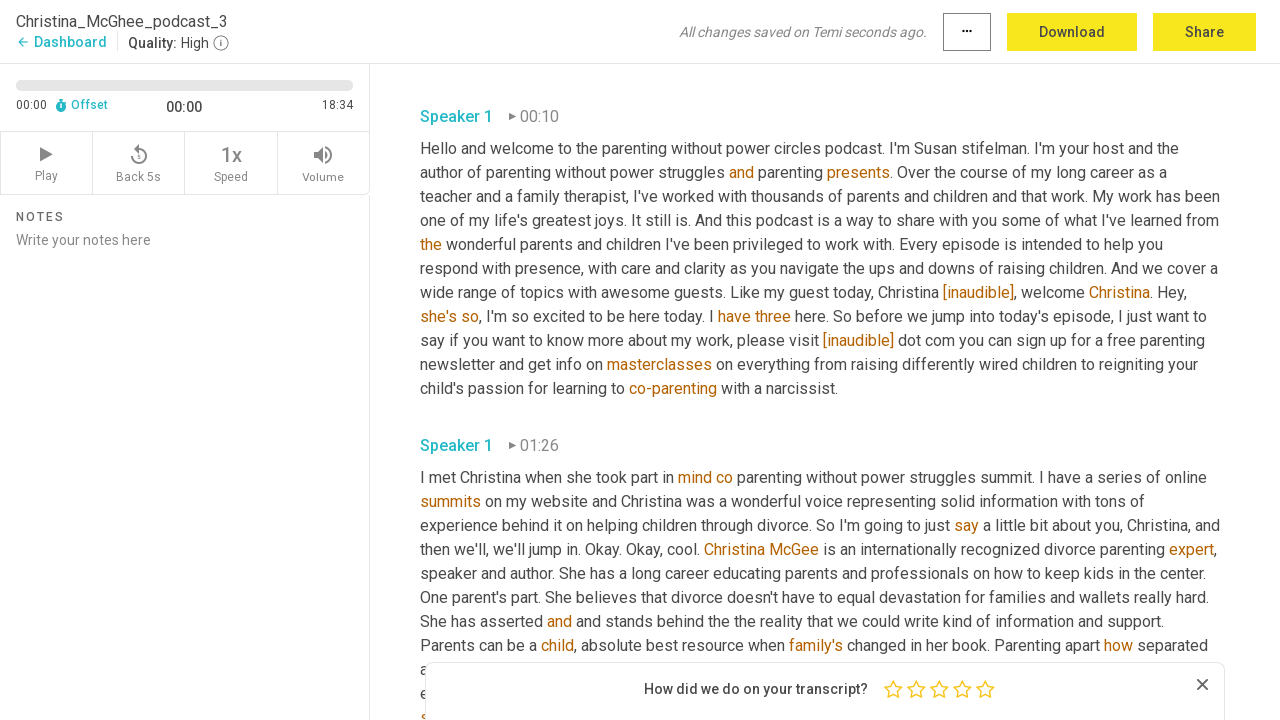

--- FILE ---
content_type: text/html; charset=utf-8
request_url: https://www.temi.com/editor/t/mDDGfmTsMVOCRk94ngijWuCPlQ4-QKppXj4kCmChiajt7k13IV9ubmXNJZxb3-2X1dkP74nG7EazI5YWxac6OPeVzh8
body_size: 46219
content:



<!DOCTYPE html>
<html lang="en">
<!-- Server: ip-10-2-116-71.us-west-2.compute.internal -->
<head>
    <title>Transcript Editor | temi.com</title>
    

<meta property="og:title" content="Transcript Editor | temi.com" />
<meta property="og:type" content="website" />
<meta property="og:site_name" content="temi" />
<meta property="og:description" content="Use Temi&#x2019;s free editor to polish your transcripts to 100% accuracy and edit or add speaker names. Export your transcript as a Word Doc, a PDF or a TXT file." />
<meta property="og:image" content="https://www.rev.com/content/img/temi/temi-logo-blue-text-large.jpg" />
<meta property="og:image:width" content="1121" />
<meta property="og:image:height" content="319" />
<meta property="og:url" content="https://www.temi.com/editor/t/mDDGfmTsMVOCRk94ngijWuCPlQ4-QKppXj4kCmChiajt7k13IV9ubmXNJZxb3-2X1dkP74nG7EazI5YWxac6OPeVzh8" />
<meta property="fb:app_id" content="1468830553199299" />
<meta property="twitter:card" content="summary_large_image" />
<meta property="twitter:site" content="@usetemi" />


        <meta name="robots" content="noindex" />
    <meta name="viewport" content="width=device-width, initial-scale=1, maximum-scale=1, user-scalable=0">
    <meta name="format-detection" content="telephone=no">
    <meta name="apple-itunes-app" content="app-id=1269856195">
    <link href="https://fonts.googleapis.com/icon?family=Material+Icons" rel="stylesheet">
    <link href="https://cdnjs.cloudflare.com/ajax/libs/ionicons/2.0.1/css/ionicons.min.css" rel="stylesheet">

    <link rel="shortcut icon" type="image/png" href="/content/img/temi/favicon.ico"/>

        <meta name="description" content="Use Temi’s free editor to polish your transcripts to 100% accuracy and edit or add speaker names. Export your transcript as a Word Doc, a PDF or a TXT file." />

    <script>
    (function() {
        var d = document;
        var c = d.createElement('script');
        if (!('noModule' in c) && 'onbeforeload' in c) {
            var s = false;
            d.addEventListener('beforeload', function(e) {
            if (e.target === c) {
                s = true;
            } else if (!e.target.hasAttribute('nomodule') || !s) {
                return;
            }
            e.preventDefault();
            }, true);

            c.type = 'module';
            c.src = '.';
            d.head.appendChild(c);
            c.remove();
        }
    }());
</script>
    <script src="/build/polyfills.bundle.js?v=54Y5CiuWdqwffzaCVNwdd5feeFYAQvAmwO7zLd7NRrw" nomodule></script>

        
    <script>
        window['_fs_debug'] = false;
        window['_fs_host'] = 'fullstory.com';
        window['_fs_script'] = 'edge.fullstory.com/s/fs.js';
        window['_fs_org'] = '10Qs';
        window['_fs_namespace'] = 'FS';
        (function(m,n,e,t,l,o,g,y){
            if (e in m) {if(m.console && m.console.log) { m.console.log('FullStory namespace conflict. Please set window["_fs_namespace"].');} return;}
            g=m[e]=function(a,b,s){g.q?g.q.push([a,b,s]):g._api(a,b,s);};g.q=[];
            o=n.createElement(t);o.async=1;o.crossOrigin='anonymous';o.src='https://'+_fs_script;
            y=n.getElementsByTagName(t)[0];y.parentNode.insertBefore(o,y);
            g.identify=function(i,v,s){g(l,{uid:i},s);if(v)g(l,v,s)};g.setUserVars=function(v,s){g(l,v,s)};g.event=function(i,v,s){g('event',{n:i,p:v},s)};
            g.anonymize=function(){g.identify(!!0)};
            g.shutdown=function(){g("rec",!1)};g.restart=function(){g("rec",!0)};
            g.log = function(a,b){g("log",[a,b])};
            g.consent=function(a){g("consent",!arguments.length||a)};
            g.identifyAccount=function(i,v){o='account';v=v||{};v.acctId=i;g(o,v)};
            g.clearUserCookie=function(){};
            g.setVars=function(n, p){g('setVars',[n,p]);};
            g._w={};y='XMLHttpRequest';g._w[y]=m[y];y='fetch';g._w[y]=m[y];
            if(m[y])m[y]=function(){return g._w[y].apply(this,arguments)};
            g._v="1.3.0";
        })(window,document,window['_fs_namespace'],'script','user');
    </script>

        


    <script>
        !function(t,e){var o,n,p,r;e.__SV||(window.posthog=e,e._i=[],e.init=function(i,s,a){function g(t,e){var o=e.split(".");2==o.length&&(t=t[o[0]],e=o[1]),t[e]=function(){t.push([e].concat(Array.prototype.slice.call(arguments,0)))}}(p=t.createElement("script")).type="text/javascript",p.crossOrigin="anonymous",p.async=!0,p.src=s.api_host.replace(".i.posthog.com","-assets.i.posthog.com")+"/static/array.js",(r=t.getElementsByTagName("script")[0]).parentNode.insertBefore(p,r);var u=e;for(void 0!==a?u=e[a]=[]:a="posthog",u.people=u.people||[],u.toString=function(t){var e="posthog";return"posthog"!==a&&(e+="."+a),t||(e+=" (stub)"),e},u.people.toString=function(){return u.toString(1)+".people (stub)"},o="init Ce js Ls Te Fs Ds capture Ye calculateEventProperties Us register register_once register_for_session unregister unregister_for_session Ws getFeatureFlag getFeatureFlagPayload isFeatureEnabled reloadFeatureFlags updateEarlyAccessFeatureEnrollment getEarlyAccessFeatures on onFeatureFlags onSurveysLoaded onSessionId getSurveys getActiveMatchingSurveys renderSurvey canRenderSurvey canRenderSurveyAsync identify setPersonProperties group resetGroups setPersonPropertiesForFlags resetPersonPropertiesForFlags setGroupPropertiesForFlags resetGroupPropertiesForFlags reset get_distinct_id getGroups get_session_id get_session_replay_url alias set_config startSessionRecording stopSessionRecording sessionRecordingStarted captureException loadToolbar get_property getSessionProperty Bs zs createPersonProfile Hs Ms Gs opt_in_capturing opt_out_capturing has_opted_in_capturing has_opted_out_capturing get_explicit_consent_status is_capturing clear_opt_in_out_capturing Ns debug L qs getPageViewId captureTraceFeedback captureTraceMetric".split(" "),n=0;n<o.length;n++)g(u,o[n]);e._i.push([i,s,a])},e.__SV=1)}(document,window.posthog||[]);
        posthog.init('phc_H3TKX53cD9KCYtqK9ibmvakcFWMi2A1RZzkaSy9buzR', {
            api_host: 'https://us.i.posthog.com',
            defaults: '2025-05-24',
            person_profiles: 'identified_only'
        })
    </script>


    <script src="/build/bundles/legacy/jquery.js?v=Er3_kvZhQi5m1MV07SL3ajVDOM5mKrEc_53fdNEQakA"></script>
    <script src="/build/bundles/legacy/react.js?v=fjU7eEWWWuhiPMcTKDYO6q03emFXTwNlLPTno9QlcHw"></script>
    <link href="/content/fa/css/font-awesome.css" type="text/css" rel="stylesheet">
    





    <script src="/build/landing-page.bundle.js?v=4xpT12KaJgRavuqbz804H6MRtqmC9o5229p3XEOUJ1k"></script>
    

<script>
    !function () {
        window.segmentTrackingEnabled = true;
        var analytics = window.analytics = window.analytics || []; if (!analytics.initialize) if (analytics.invoked) window.console && console.error && console.error("Segment snippet included twice."); else {
            analytics.invoked = !0; analytics.methods = ["trackSubmit", "trackClick", "trackLink", "trackForm", "pageview", "identify", "reset", "group", "track", "ready", "alias", "debug", "page", "once", "off", "on", "addSourceMiddleware", "addIntegrationMiddleware", "setAnonymousId", "addDestinationMiddleware"]; analytics.factory = function (e) { return function () { var t = Array.prototype.slice.call(arguments); t.unshift(e); analytics.push(t); return analytics } }; for (var e = 0; e < analytics.methods.length; e++) { var key = analytics.methods[e]; analytics[key] = analytics.factory(key) } analytics.load = function (key, e) { var t = document.createElement("script"); t.type = "text/javascript"; t.async = !0; t.src = 'https://evs.bubo-bubo.rev.com/vuJKUsyQcbGfLatMF8YUDz/tyKCHHbrpCEF1awtHhhquy.min.js'; var n = document.getElementsByTagName("script")[0]; n.parentNode.insertBefore(t, n); analytics._loadOptions = e }; analytics._writeKey = 'WEmx47r1UEglal6RqTQxEBV8k5L4SKYb';
                analytics._cdn = 'https://evs.bubo-bubo.rev.com';
            analytics.SNIPPET_VERSION = "4.15.3";
            if (true) {
                analytics.load('WEmx47r1UEglal6RqTQxEBV8k5L4SKYb', {
                  integrations: {
                    "Segment.io": {
                      deliveryStrategy: {
                        strategy: "batching",
                        config: {
                          size: 20,
                          timeout: 5000
                        }
                      }
                    }
                  }
                });
                analytics.ready(function () {
                    const gaIsDefined = typeof (ga) === "function";
                    const isCustomer = "customers" === "customers";
                    if (!(gaIsDefined && isCustomer)) {
                        window.analytics.page({"isMobile":"false"});
                    } else {
                        ga(function (defaultTracker) {
                            // Default tracker may be undefined if window.ga has been loaded via GTM tag instead of
                            // GA snippet and ga('create') has not been called directly (as it is in the shared
                            // "_google-analytics" partial)
                            // This will try to use the client ID from GTM's tag-specific tracker (usually the
                            // first/only tracker returned by ga.getAll) if the default doesn't exist
                            const tracker = defaultTracker || ga.getAll()[0]
                            // Don't send GA client ID in Segment event if there's no tracker
                            if (!tracker) {
                                return window.analytics.page({"isMobile":"false"});
                            }
                            const clientId = tracker.get("clientId");
                            const externalIdObject =
                            {
                                externalIds: [
                                    {
                                        id: clientId,
                                        type: "ga_client_id",
                                        collection: "users",
                                        encoding: "none"
                                    }
                                ]
                            };
                            window.analytics.page({"isMobile":"false"}, externalIdObject);
                        });
                    }
                });
            }
        }

        // Send "isMobile" property along with all segment calls
        analytics.addSourceMiddleware(({ payload, next }) => {
            payload.obj.properties = payload.obj.properties || {};
            payload.obj.properties.isMobile = "false";
            next(payload);
        });
    }();
</script>

<script type="text/javascript">
    window.segmentReset = () => {
        if (window.analytics) {
            window.analytics.reset();
        }
    }
</script>


        

        



<script>
            window.ga = window.ga || function() { (ga.q = ga.q || []).push(arguments) };
            ga.l = +new Date;
            ga('create', 'UA-18309154-16', 'auto');</script><script async src='https://www.google-analytics.com/analytics.js'></script>
<script>
    ga('set', 'dimension1', 'Anonymous');
    ga('send', 'pageview');
</script>

        


        <script src="/build/mp.bundle.js?v=6Yzpm7Gp6WjAAhVj7xVttyl7yq-y5hYiDx5IvdwyOOA"></script>
        


<script type="text/javascript">rev_Mixpanel = new ft_Mixpanel('f0edb2cb4e2ba3424bb5e1c3840aadda', '', 'temi', false);</script>
    <script>
        window.addEventListener('load', function() {
            rev_Mixpanel.trackLinks("mixpanel-link");
        });
    </script>


    
    <link href="/build/styles/pages/editors/temi.css?v=KnITRJHrLHe8kt87nvLdHp5V2LoiPB2PImmPGV12NrQ" type="text/css" rel="stylesheet">

    
    <script src="/build/bundles/legacy/temi-editor.js?v=MH10KgW3h984TMKUIMwWHUygS3ZuyEDPe-Q35PieTiw"></script>
    <script src="/build/temi.bundle.js?v=WbVL7bZjRcoFHtemNbhGfemWfqE-dgQlo5jmc0W9GAU"></script>
    <script src="/build/standardized-audio-context.bundle.js?v=AnDHmGLuI19Y-cKvatZ0HsbvUEMRFtd4IkgP97PF5WM"></script>
    <script>
            !function(a,b,c,d,e,f,g,h){a.RaygunObject=e,a[e]=a[e]||function(){
            (a[e].o=a[e].o||[]).push(arguments)},f=b.createElement(c),g=b.getElementsByTagName(c)[0],
            f.async=1,f.src=d,g.parentNode.insertBefore(f,g),h=a.onerror,a.onerror=function(b,c,d,f,g){
            h&&h(b,c,d,f,g),g||(g=new Error(b)),a[e].q=a[e].q||[],a[e].q.push({
            e:g})}}(window,document,"script","//cdn.raygun.io/raygun4js/raygun.min.js","rg4js");
        

            rg4js('options', {
                debugMode: true,
                ignoreAjaxAbort: true,
                ignoreAjaxError: true,
                ignore3rdPartyErrors: true
            });
            rg4js('apiKey', 'eIWQURn3Q+LVjvLWfppMgA==');
            rg4js('enableCrashReporting', true);
        
window.rg4js = rg4js;</script>

    <meta name="viewport" content="width=device-width, initial-scale=1, maximum-scale=1, user-scalable=0" />


</head>
<body>
        

    <div id="body-wrapper">
        <div id="promo" class="promo">
            <header id="header" class="fixed-position"></header>

        </div>

        




<div class="roboto dark-gray flex flex-column vh-100">
    



<div id="root"></div>


</div>

    </div>


    <script type="text/javascript">
        $(function () {
            window.stEditor.InitEditor({
                rootElement: 'root',
                minPasswordLength: 8,
                model: {"isApproved":true,"email":"osusannaji@gmail.com","draft":{"id":1945246,"versionNumber":0,"nodes":[{"object":"block","type":"Monologue","nodes":[{"nodes":[{"object":"text","leaves":[{"object":"leaf","text":"","marks":[]}]}],"object":"block","type":"Speaker","data":{"speakerId":1}},{"nodes":[{"object":"text","leaves":[{"object":"leaf","text":"00:10","marks":[]}]}],"object":"block","type":"Timestamp","data":{"seconds":10.16}},{"nodes":[{"object":"text","leaves":[{"object":"leaf","text":"Hello and welcome to the parenting without power circles podcast. I'm Susan stifelman. I'm your host and the author of parenting without power struggles ","marks":[]},{"object":"leaf","text":"and","marks":[{"type":"LowConfidence"}]},{"object":"leaf","text":" parenting ","marks":[]},{"object":"leaf","text":"presents","marks":[{"type":"LowConfidence"}]},{"object":"leaf","text":". Over the course of my long career as a teacher and a family therapist, I've worked with thousands of parents and children and that work. My work has been one of my life's greatest joys. It still is. And this podcast is a way to share with you some of what I've learned from ","marks":[]},{"object":"leaf","text":"the","marks":[{"type":"LowConfidence"}]},{"object":"leaf","text":" wonderful parents and children I've been privileged to work with. Every episode is intended to help you respond with presence, with care and clarity as you navigate the ups and downs of raising children. And we cover a wide range of topics with awesome guests. Like my guest today, Christina ","marks":[]},{"object":"leaf","text":"[inaudible]","marks":[{"type":"LowConfidence"}]},{"object":"leaf","text":", welcome ","marks":[]},{"object":"leaf","text":"Christina","marks":[{"type":"LowConfidence"}]},{"object":"leaf","text":". Hey, ","marks":[]},{"object":"leaf","text":"she's","marks":[{"type":"LowConfidence"}]},{"object":"leaf","text":" ","marks":[]},{"object":"leaf","text":"so","marks":[{"type":"LowConfidence"}]},{"object":"leaf","text":", I'm so excited to be here today. I ","marks":[]},{"object":"leaf","text":"have","marks":[{"type":"LowConfidence"}]},{"object":"leaf","text":" ","marks":[]},{"object":"leaf","text":"three","marks":[{"type":"LowConfidence"}]},{"object":"leaf","text":" here. So before we jump into today's episode, I just want to say if you want to know more about my work, please visit ","marks":[]},{"object":"leaf","text":"[inaudible]","marks":[{"type":"LowConfidence"}]},{"object":"leaf","text":" dot com you can sign up for a free parenting newsletter and get info on ","marks":[]},{"object":"leaf","text":"masterclasses","marks":[{"type":"LowConfidence"}]},{"object":"leaf","text":" on everything from raising differently wired children to reigniting your child's passion for learning to ","marks":[]},{"object":"leaf","text":"co-parenting","marks":[{"type":"LowConfidence"}]},{"object":"leaf","text":" with a narcissist.","marks":[]}]}],"object":"block","type":"Content","data":{"Timestamps":[{"Start":10160,"End":10700,"Bitc":null},{"Start":10701,"End":10970,"Bitc":null},{"Start":10971,"End":11390,"Bitc":null},{"Start":11391,"End":11510,"Bitc":null},{"Start":11511,"End":11660,"Bitc":null},{"Start":11661,"End":12200,"Bitc":null},{"Start":12201,"End":12500,"Bitc":null},{"Start":12501,"End":12770,"Bitc":null},{"Start":12771,"End":13160,"Bitc":null},{"Start":13161,"End":13880,"Bitc":null},{"Start":13881,"End":14060,"Bitc":null},{"Start":14061,"End":14450,"Bitc":null},{"Start":14451,"End":15140,"Bitc":null},{"Start":15141,"End":15260,"Bitc":null},{"Start":15261,"End":15410,"Bitc":null},{"Start":15411,"End":15860,"Bitc":null},{"Start":15861,"End":15950,"Bitc":null},{"Start":15951,"End":16040,"Bitc":null},{"Start":16041,"End":16430,"Bitc":null},{"Start":16431,"End":16580,"Bitc":null},{"Start":16581,"End":17030,"Bitc":null},{"Start":17031,"End":17270,"Bitc":null},{"Start":17271,"End":17570,"Bitc":null},{"Start":17571,"End":18020,"Bitc":null},{"Start":18320,"End":18320,"Bitc":null},{"Start":18321,"End":18860,"Bitc":null},{"Start":19700,"End":19700,"Bitc":null},{"Start":22040,"End":22220,"Bitc":null},{"Start":22221,"End":22340,"Bitc":null},{"Start":22341,"End":22670,"Bitc":null},{"Start":22671,"End":22790,"Bitc":null},{"Start":22791,"End":23150,"Bitc":null},{"Start":23180,"End":23570,"Bitc":null},{"Start":23571,"End":24080,"Bitc":null},{"Start":24081,"End":24290,"Bitc":null},{"Start":24291,"End":24530,"Bitc":null},{"Start":24740,"End":25190,"Bitc":null},{"Start":25191,"End":25580,"Bitc":null},{"Start":25610,"End":25790,"Bitc":null},{"Start":25791,"End":26150,"Bitc":null},{"Start":26151,"End":26690,"Bitc":null},{"Start":26691,"End":26840,"Bitc":null},{"Start":26841,"End":27080,"Bitc":null},{"Start":27081,"End":27200,"Bitc":null},{"Start":27201,"End":27740,"Bitc":null},{"Start":27741,"End":27860,"Bitc":null},{"Start":27861,"End":28250,"Bitc":null},{"Start":28251,"End":28370,"Bitc":null},{"Start":28371,"End":28910,"Bitc":null},{"Start":28940,"End":29420,"Bitc":null},{"Start":30110,"End":30380,"Bitc":null},{"Start":30381,"End":30680,"Bitc":null},{"Start":30681,"End":30890,"Bitc":null},{"Start":30891,"End":31190,"Bitc":null},{"Start":31191,"End":31490,"Bitc":null},{"Start":31491,"End":31850,"Bitc":null},{"Start":31851,"End":32120,"Bitc":null},{"Start":32121,"End":32240,"Bitc":null},{"Start":32241,"End":32420,"Bitc":null},{"Start":32421,"End":32780,"Bitc":null},{"Start":32840,"End":33290,"Bitc":null},{"Start":33291,"End":33830,"Bitc":null},{"Start":33860,"End":34040,"Bitc":null},{"Start":34041,"End":34460,"Bitc":null},{"Start":34461,"End":34910,"Bitc":null},{"Start":35000,"End":35210,"Bitc":null},{"Start":35211,"End":35390,"Bitc":null},{"Start":35391,"End":36020,"Bitc":null},{"Start":36021,"End":36110,"Bitc":null},{"Start":36111,"End":36170,"Bitc":null},{"Start":36171,"End":36320,"Bitc":null},{"Start":36321,"End":36410,"Bitc":null},{"Start":36411,"End":36680,"Bitc":null},{"Start":36681,"End":36830,"Bitc":null},{"Start":36831,"End":36920,"Bitc":null},{"Start":36921,"End":37130,"Bitc":null},{"Start":37131,"End":37250,"Bitc":null},{"Start":37251,"End":37400,"Bitc":null},{"Start":37401,"End":37550,"Bitc":null},{"Start":37551,"End":38030,"Bitc":null},{"Start":38630,"End":38780,"Bitc":null},{"Start":38870,"End":38870,"Bitc":null},{"Start":38871,"End":39350,"Bitc":null},{"Start":39351,"End":39710,"Bitc":null},{"Start":39711,"End":39830,"Bitc":null},{"Start":39831,"End":40190,"Bitc":null},{"Start":40191,"End":40340,"Bitc":null},{"Start":40341,"End":40670,"Bitc":null},{"Start":40760,"End":41450,"Bitc":null},{"Start":41451,"End":41510,"Bitc":null},{"Start":41511,"End":41750,"Bitc":null},{"Start":41751,"End":41990,"Bitc":null},{"Start":42560,"End":42890,"Bitc":null},{"Start":42891,"End":43700,"Bitc":null},{"Start":43850,"End":44060,"Bitc":null},{"Start":44061,"End":44480,"Bitc":null},{"Start":44481,"End":44780,"Bitc":null},{"Start":45020,"End":45320,"Bitc":null},{"Start":45321,"End":45470,"Bitc":null},{"Start":45471,"End":45970,"Bitc":null},{"Start":45990,"End":46190,"Bitc":null},{"Start":46700,"End":47180,"Bitc":null},{"Start":47181,"End":47360,"Bitc":null},{"Start":47361,"End":47690,"Bitc":null},{"Start":47691,"End":47780,"Bitc":null},{"Start":47781,"End":48200,"Bitc":null},{"Start":48201,"End":48320,"Bitc":null},{"Start":48321,"End":48410,"Bitc":null},{"Start":48411,"End":49070,"Bitc":null},{"Start":49730,"End":49880,"Bitc":null},{"Start":49881,"End":50090,"Bitc":null},{"Start":50091,"End":50210,"Bitc":null},{"Start":50211,"End":50570,"Bitc":null},{"Start":50571,"End":50660,"Bitc":null},{"Start":50661,"End":50990,"Bitc":null},{"Start":50991,"End":51410,"Bitc":null},{"Start":51411,"End":51530,"Bitc":null},{"Start":51531,"End":51650,"Bitc":null},{"Start":51651,"End":51920,"Bitc":null},{"Start":51921,"End":52010,"Bitc":null},{"Start":52011,"End":52430,"Bitc":null},{"Start":52431,"End":52640,"Bitc":null},{"Start":52641,"End":52760,"Bitc":null},{"Start":52761,"End":53270,"Bitc":null},{"Start":53271,"End":53450,"Bitc":null},{"Start":53540,"End":54020,"Bitc":null},{"Start":54021,"End":54530,"Bitc":null},{"Start":54590,"End":54830,"Bitc":null},{"Start":54831,"End":54980,"Bitc":null},{"Start":54981,"End":55400,"Bitc":null},{"Start":55430,"End":55910,"Bitc":null},{"Start":55940,"End":56370,"Bitc":null},{"Start":56730,"End":56730,"Bitc":null},{"Start":56760,"End":57200,"Bitc":null},{"Start":57890,"End":57890,"Bitc":null},{"Start":58210,"End":58480,"Bitc":null},{"Start":58980,"End":58980,"Bitc":null},{"Start":60060,"End":60060,"Bitc":null},{"Start":60410,"End":60820,"Bitc":null},{"Start":60830,"End":61010,"Bitc":null},{"Start":61011,"End":61400,"Bitc":null},{"Start":61401,"End":61490,"Bitc":null},{"Start":61491,"End":61640,"Bitc":null},{"Start":61641,"End":61820,"Bitc":null},{"Start":61821,"End":62180,"Bitc":null},{"Start":63210,"End":63360,"Bitc":null},{"Start":63430,"End":63430,"Bitc":null},{"Start":63670,"End":63670,"Bitc":null},{"Start":63671,"End":64010,"Bitc":null},{"Start":64250,"End":64640,"Bitc":null},{"Start":64641,"End":64970,"Bitc":null},{"Start":64971,"End":65090,"Bitc":null},{"Start":65091,"End":65300,"Bitc":null},{"Start":65301,"End":65570,"Bitc":null},{"Start":65571,"End":66110,"Bitc":null},{"Start":66260,"End":66860,"Bitc":null},{"Start":67100,"End":67190,"Bitc":null},{"Start":67191,"End":67340,"Bitc":null},{"Start":67341,"End":67490,"Bitc":null},{"Start":67491,"End":67550,"Bitc":null},{"Start":67551,"End":67730,"Bitc":null},{"Start":67731,"End":67820,"Bitc":null},{"Start":67821,"End":67910,"Bitc":null},{"Start":67911,"End":68030,"Bitc":null},{"Start":68031,"End":68090,"Bitc":null},{"Start":68091,"End":68210,"Bitc":null},{"Start":68211,"End":68420,"Bitc":null},{"Start":68421,"End":68660,"Bitc":null},{"Start":68661,"End":68810,"Bitc":null},{"Start":68811,"End":69170,"Bitc":null},{"Start":69171,"End":69440,"Bitc":null},{"Start":69441,"End":69730,"Bitc":null},{"Start":70640,"End":70640,"Bitc":null},{"Start":70641,"End":70910,"Bitc":null},{"Start":70911,"End":71420,"Bitc":null},{"Start":71900,"End":72020,"Bitc":null},{"Start":72021,"End":72200,"Bitc":null},{"Start":72201,"End":72440,"Bitc":null},{"Start":72441,"End":72560,"Bitc":null},{"Start":72561,"End":72710,"Bitc":null},{"Start":72711,"End":72770,"Bitc":null},{"Start":72771,"End":73190,"Bitc":null},{"Start":73250,"End":73670,"Bitc":null},{"Start":73671,"End":74210,"Bitc":null},{"Start":74211,"End":74480,"Bitc":null},{"Start":74481,"End":74660,"Bitc":null},{"Start":74661,"End":75140,"Bitc":null},{"Start":75141,"End":75590,"Bitc":null},{"Start":76770,"End":76770,"Bitc":null},{"Start":76910,"End":77090,"Bitc":null},{"Start":77091,"End":77600,"Bitc":null},{"Start":77601,"End":78110,"Bitc":null},{"Start":78200,"End":78620,"Bitc":null},{"Start":78621,"End":79070,"Bitc":null},{"Start":79071,"End":79490,"Bitc":null},{"Start":79491,"End":80120,"Bitc":null},{"Start":80121,"End":80420,"Bitc":null},{"Start":80421,"End":81020,"Bitc":null},{"Start":81021,"End":81110,"Bitc":null},{"Start":81111,"End":81380,"Bitc":null},{"Start":81381,"End":81740,"Bitc":null},{"Start":81741,"End":81920,"Bitc":null},{"Start":81921,"End":82430,"Bitc":null},{"Start":82970,"End":83150,"Bitc":null},{"Start":84170,"End":84170,"Bitc":null},{"Start":84260,"End":84590,"Bitc":null},{"Start":84680,"End":84770,"Bitc":null},{"Start":84771,"End":85520,"Bitc":null}]}}],"data":{"monologueId":0,"customData":{}}},{"object":"block","type":"Monologue","nodes":[{"nodes":[{"object":"text","leaves":[{"object":"leaf","text":"","marks":[]}]}],"object":"block","type":"Speaker","data":{"speakerId":1}},{"nodes":[{"object":"text","leaves":[{"object":"leaf","text":"01:26","marks":[]}]}],"object":"block","type":"Timestamp","data":{"seconds":86.0}},{"nodes":[{"object":"text","leaves":[{"object":"leaf","text":"I met Christina when she took part in ","marks":[]},{"object":"leaf","text":"mind","marks":[{"type":"LowConfidence"}]},{"object":"leaf","text":" ","marks":[]},{"object":"leaf","text":"co","marks":[{"type":"LowConfidence"}]},{"object":"leaf","text":" parenting without power struggles summit. I have a series of online ","marks":[]},{"object":"leaf","text":"summits","marks":[{"type":"LowConfidence"}]},{"object":"leaf","text":" on my website and Christina was a wonderful voice representing solid information with tons of experience behind it on helping children through divorce. So I'm going to just ","marks":[]},{"object":"leaf","text":"say","marks":[{"type":"LowConfidence"}]},{"object":"leaf","text":" a little bit about you, Christina, and then we'll, we'll jump in. Okay. Okay, cool. ","marks":[]},{"object":"leaf","text":"Christina McGee","marks":[{"type":"LowConfidence"}]},{"object":"leaf","text":" is an internationally recognized divorce parenting ","marks":[]},{"object":"leaf","text":"expert","marks":[{"type":"LowConfidence"}]},{"object":"leaf","text":", speaker and author. She has a long career educating parents and professionals on how to keep kids in the center. One parent's part. She believes that divorce doesn't have to equal devastation for families and wallets really hard. She has asserted ","marks":[]},{"object":"leaf","text":"and","marks":[{"type":"LowConfidence"}]},{"object":"leaf","text":" and stands behind the the reality that we could write kind of information and support. Parents can be a ","marks":[]},{"object":"leaf","text":"child","marks":[{"type":"LowConfidence"}]},{"object":"leaf","text":", absolute best resource when ","marks":[]},{"object":"leaf","text":"family's","marks":[{"type":"LowConfidence"}]},{"object":"leaf","text":" changed in her book. Parenting apart ","marks":[]},{"object":"leaf","text":"how","marks":[{"type":"LowConfidence"}]},{"object":"leaf","text":" separated and divorced parents can raise happy ","marks":[]},{"object":"leaf","text":"and","marks":[{"type":"LowConfidence"}]},{"object":"leaf","text":" ","marks":[]},{"object":"leaf","text":"secure","marks":[{"type":"LowConfidence"}]},{"object":"leaf","text":" kids. She offers practical strategies for dealing with the real life everyday challenges for parents that come with co-parenting. And of course, as a bonus mom, you've got two ","marks":[]},{"object":"leaf","text":"stepkids","marks":[{"type":"LowConfidence"}]},{"object":"leaf","text":" and two biological kids. You have had a lot of extensive on the job training, right? Oh yes.","marks":[]}]}],"object":"block","type":"Content","data":{"Timestamps":[{"Start":86000,"End":86150,"Bitc":null},{"Start":86151,"End":86420,"Bitc":null},{"Start":86421,"End":86930,"Bitc":null},{"Start":86931,"End":87110,"Bitc":null},{"Start":87111,"End":87290,"Bitc":null},{"Start":87291,"End":87560,"Bitc":null},{"Start":87561,"End":87920,"Bitc":null},{"Start":87921,"End":88100,"Bitc":null},{"Start":88460,"End":88460,"Bitc":null},{"Start":88780,"End":88780,"Bitc":null},{"Start":88781,"End":89390,"Bitc":null},{"Start":89420,"End":89870,"Bitc":null},{"Start":89871,"End":90170,"Bitc":null},{"Start":90171,"End":90620,"Bitc":null},{"Start":90621,"End":91070,"Bitc":null},{"Start":91130,"End":91250,"Bitc":null},{"Start":91251,"End":91610,"Bitc":null},{"Start":92180,"End":92240,"Bitc":null},{"Start":92241,"End":92630,"Bitc":null},{"Start":92631,"End":92720,"Bitc":null},{"Start":92721,"End":93110,"Bitc":null},{"Start":93580,"End":93580,"Bitc":null},{"Start":93680,"End":93860,"Bitc":null},{"Start":93861,"End":93980,"Bitc":null},{"Start":93981,"End":94460,"Bitc":null},{"Start":94520,"End":95120,"Bitc":null},{"Start":95300,"End":95840,"Bitc":null},{"Start":95841,"End":96290,"Bitc":null},{"Start":96291,"End":96410,"Bitc":null},{"Start":96411,"End":96980,"Bitc":null},{"Start":96981,"End":97580,"Bitc":null},{"Start":98030,"End":98870,"Bitc":null},{"Start":99440,"End":99950,"Bitc":null},{"Start":99951,"End":100730,"Bitc":null},{"Start":100790,"End":101150,"Bitc":null},{"Start":101270,"End":101690,"Bitc":null},{"Start":101691,"End":101840,"Bitc":null},{"Start":101990,"End":102680,"Bitc":null},{"Start":102681,"End":103130,"Bitc":null},{"Start":103131,"End":103280,"Bitc":null},{"Start":103700,"End":104120,"Bitc":null},{"Start":104240,"End":104600,"Bitc":null},{"Start":104601,"End":104990,"Bitc":null},{"Start":104991,"End":105170,"Bitc":null},{"Start":105171,"End":105770,"Bitc":null},{"Start":105771,"End":106160,"Bitc":null},{"Start":107120,"End":107240,"Bitc":null},{"Start":107241,"End":107360,"Bitc":null},{"Start":107361,"End":107420,"Bitc":null},{"Start":107421,"End":107600,"Bitc":null},{"Start":107700,"End":107700,"Bitc":null},{"Start":107701,"End":107780,"Bitc":null},{"Start":107781,"End":107930,"Bitc":null},{"Start":107931,"End":108080,"Bitc":null},{"Start":108081,"End":108350,"Bitc":null},{"Start":108351,"End":108440,"Bitc":null},{"Start":108441,"End":108980,"Bitc":null},{"Start":108981,"End":109100,"Bitc":null},{"Start":109101,"End":109280,"Bitc":null},{"Start":109281,"End":109610,"Bitc":null},{"Start":109700,"End":109880,"Bitc":null},{"Start":109881,"End":110150,"Bitc":null},{"Start":110151,"End":110330,"Bitc":null},{"Start":110331,"End":110680,"Bitc":null},{"Start":110900,"End":111180,"Bitc":null},{"Start":111230,"End":111590,"Bitc":null},{"Start":113660,"End":113660,"Bitc":null},{"Start":113660,"End":113660,"Bitc":null},{"Start":113750,"End":114260,"Bitc":null},{"Start":114320,"End":114470,"Bitc":null},{"Start":114471,"End":115040,"Bitc":null},{"Start":115041,"End":115670,"Bitc":null},{"Start":115671,"End":116150,"Bitc":null},{"Start":116151,"End":116630,"Bitc":null},{"Start":117350,"End":117350,"Bitc":null},{"Start":117351,"End":117830,"Bitc":null},{"Start":117831,"End":118040,"Bitc":null},{"Start":118041,"End":118670,"Bitc":null},{"Start":119270,"End":119630,"Bitc":null},{"Start":119631,"End":120200,"Bitc":null},{"Start":120201,"End":120350,"Bitc":null},{"Start":120351,"End":120650,"Bitc":null},{"Start":120651,"End":121040,"Bitc":null},{"Start":121041,"End":121520,"Bitc":null},{"Start":121521,"End":121910,"Bitc":null},{"Start":121911,"End":122000,"Bitc":null},{"Start":122001,"End":122780,"Bitc":null},{"Start":122781,"End":123110,"Bitc":null},{"Start":123170,"End":123470,"Bitc":null},{"Start":123471,"End":123590,"Bitc":null},{"Start":123591,"End":123920,"Bitc":null},{"Start":123921,"End":124220,"Bitc":null},{"Start":124221,"End":124370,"Bitc":null},{"Start":124371,"End":124430,"Bitc":null},{"Start":124431,"End":125030,"Bitc":null},{"Start":125540,"End":125810,"Bitc":null},{"Start":125811,"End":126200,"Bitc":null},{"Start":126201,"End":126650,"Bitc":null},{"Start":126710,"End":126920,"Bitc":null},{"Start":126921,"End":127280,"Bitc":null},{"Start":127281,"End":127430,"Bitc":null},{"Start":127431,"End":127850,"Bitc":null},{"Start":127851,"End":128210,"Bitc":null},{"Start":128211,"End":128420,"Bitc":null},{"Start":128421,"End":128570,"Bitc":null},{"Start":128630,"End":129080,"Bitc":null},{"Start":129110,"End":129800,"Bitc":null},{"Start":129801,"End":129950,"Bitc":null},{"Start":129951,"End":130490,"Bitc":null},{"Start":130491,"End":130610,"Bitc":null},{"Start":130611,"End":131000,"Bitc":null},{"Start":131001,"End":131480,"Bitc":null},{"Start":131481,"End":131990,"Bitc":null},{"Start":132680,"End":133040,"Bitc":null},{"Start":133041,"End":133490,"Bitc":null},{"Start":133640,"End":134240,"Bitc":null},{"Start":134370,"End":134370,"Bitc":null},{"Start":134450,"End":134660,"Bitc":null},{"Start":134800,"End":135170,"Bitc":null},{"Start":135171,"End":135530,"Bitc":null},{"Start":135531,"End":135770,"Bitc":null},{"Start":135880,"End":136160,"Bitc":null},{"Start":136250,"End":136820,"Bitc":null},{"Start":136821,"End":136970,"Bitc":null},{"Start":136971,"End":137090,"Bitc":null},{"Start":137091,"End":137210,"Bitc":null},{"Start":137211,"End":137420,"Bitc":null},{"Start":137421,"End":137630,"Bitc":null},{"Start":137631,"End":137720,"Bitc":null},{"Start":137721,"End":138410,"Bitc":null},{"Start":138800,"End":138950,"Bitc":null},{"Start":138951,"End":139310,"Bitc":null},{"Start":139311,"End":139700,"Bitc":null},{"Start":139701,"End":139880,"Bitc":null},{"Start":139881,"End":140000,"Bitc":null},{"Start":140001,"End":140060,"Bitc":null},{"Start":140390,"End":140390,"Bitc":null},{"Start":140420,"End":141050,"Bitc":null},{"Start":141051,"End":141440,"Bitc":null},{"Start":141441,"End":141980,"Bitc":null},{"Start":141981,"End":142190,"Bitc":null},{"Start":142610,"End":142610,"Bitc":null},{"Start":142611,"End":143120,"Bitc":null},{"Start":143180,"End":143360,"Bitc":null},{"Start":143361,"End":143510,"Bitc":null},{"Start":143511,"End":143870,"Bitc":null},{"Start":144230,"End":144710,"Bitc":null},{"Start":144711,"End":145220,"Bitc":null},{"Start":145830,"End":145830,"Bitc":null},{"Start":145831,"End":146600,"Bitc":null},{"Start":146601,"End":146780,"Bitc":null},{"Start":146781,"End":147230,"Bitc":null},{"Start":147231,"End":147650,"Bitc":null},{"Start":147651,"End":147830,"Bitc":null},{"Start":147831,"End":148010,"Bitc":null},{"Start":148011,"End":148370,"Bitc":null},{"Start":148440,"End":148440,"Bitc":null},{"Start":148880,"End":148880,"Bitc":null},{"Start":148881,"End":149420,"Bitc":null},{"Start":149900,"End":150080,"Bitc":null},{"Start":150081,"End":150530,"Bitc":null},{"Start":150710,"End":151250,"Bitc":null},{"Start":151251,"End":151940,"Bitc":null},{"Start":151941,"End":152090,"Bitc":null},{"Start":152091,"End":152390,"Bitc":null},{"Start":152391,"End":152510,"Bitc":null},{"Start":152511,"End":152600,"Bitc":null},{"Start":152601,"End":152810,"Bitc":null},{"Start":152811,"End":153050,"Bitc":null},{"Start":153260,"End":153650,"Bitc":null},{"Start":153651,"End":154250,"Bitc":null},{"Start":154251,"End":154520,"Bitc":null},{"Start":155180,"End":155780,"Bitc":null},{"Start":156020,"End":156200,"Bitc":null},{"Start":156201,"End":156440,"Bitc":null},{"Start":156441,"End":156590,"Bitc":null},{"Start":156591,"End":157280,"Bitc":null},{"Start":157340,"End":157730,"Bitc":null},{"Start":157850,"End":157910,"Bitc":null},{"Start":157911,"End":158330,"Bitc":null},{"Start":159110,"End":159380,"Bitc":null},{"Start":159381,"End":159500,"Bitc":null},{"Start":159501,"End":159950,"Bitc":null},{"Start":159951,"End":160430,"Bitc":null},{"Start":160790,"End":161060,"Bitc":null},{"Start":161061,"End":161360,"Bitc":null},{"Start":161361,"End":161900,"Bitc":null},{"Start":162740,"End":162740,"Bitc":null},{"Start":162890,"End":163070,"Bitc":null},{"Start":163190,"End":163490,"Bitc":null},{"Start":163491,"End":164150,"Bitc":null},{"Start":164151,"End":164480,"Bitc":null},{"Start":164481,"End":164630,"Bitc":null},{"Start":164631,"End":164870,"Bitc":null},{"Start":164871,"End":165050,"Bitc":null},{"Start":165051,"End":165110,"Bitc":null},{"Start":165111,"End":165590,"Bitc":null},{"Start":165591,"End":165740,"Bitc":null},{"Start":165741,"End":166340,"Bitc":null},{"Start":166730,"End":166910,"Bitc":null},{"Start":166911,"End":167000,"Bitc":null},{"Start":167001,"End":167240,"Bitc":null},{"Start":167241,"End":167630,"Bitc":null},{"Start":167631,"End":167930,"Bitc":null},{"Start":168350,"End":168650,"Bitc":null},{"Start":168651,"End":169040,"Bitc":null}]}}],"data":{"monologueId":1,"customData":{}}},{"object":"block","type":"Monologue","nodes":[{"nodes":[{"object":"text","leaves":[{"object":"leaf","text":"","marks":[]}]}],"object":"block","type":"Speaker","data":{"speakerId":1}},{"nodes":[{"object":"text","leaves":[{"object":"leaf","text":"02:51","marks":[]}]}],"object":"block","type":"Timestamp","data":{"seconds":171.05}},{"nodes":[{"object":"text","leaves":[{"object":"leaf","text":"Everything from short order cook to schedule ","marks":[]},{"object":"leaf","text":"Xtrordinair Kid","marks":[{"type":"LowConfidence"}]},{"object":"leaf","text":". ","marks":[]},{"object":"leaf","text":"Um","marks":[{"type":"Disfluency"},{"type":"LowConfidence"}]},{"object":"leaf","text":",","marks":[{"type":"Disfluency"}]},{"object":"leaf","text":" Christina's website is divorce and, and let's just jump in ","marks":[]},{"object":"leaf","text":"Kristina","marks":[{"type":"LowConfidence"}]},{"object":"leaf","text":". I know statistically half of all North American children will witness the divorce of their parents. And while there are a lot of websites and books that talk about the negative consequences of that kind of scare people you maintain. And I agree that divorce does not have to become a lifelong ","marks":[]},{"object":"leaf","text":"weight","marks":[{"type":"LowConfidence"}]},{"object":"leaf","text":" on a child and that many, many kids make it through their ","marks":[]},{"object":"leaf","text":"parents'","marks":[{"type":"LowConfidence"}]},{"object":"leaf","text":" divorce without those awful consequences that we hear about. So let's talk about how parents can help their children do well and not become one of those negative statistics.","marks":[]}]}],"object":"block","type":"Content","data":{"Timestamps":[{"Start":171050,"End":171470,"Bitc":null},{"Start":171471,"End":171680,"Bitc":null},{"Start":171681,"End":172010,"Bitc":null},{"Start":172011,"End":172400,"Bitc":null},{"Start":172401,"End":172730,"Bitc":null},{"Start":172731,"End":173000,"Bitc":null},{"Start":173001,"End":173750,"Bitc":null},{"Start":175760,"End":175760,"Bitc":null},{"Start":175760,"End":175760,"Bitc":null},{"Start":176770,"End":176770,"Bitc":null},{"Start":177090,"End":177560,"Bitc":null},{"Start":177561,"End":178040,"Bitc":null},{"Start":178041,"End":178220,"Bitc":null},{"Start":178221,"End":178760,"Bitc":null},{"Start":178761,"End":179000,"Bitc":null},{"Start":179560,"End":179770,"Bitc":null},{"Start":179771,"End":179980,"Bitc":null},{"Start":179981,"End":180220,"Bitc":null},{"Start":180221,"End":180490,"Bitc":null},{"Start":180491,"End":180700,"Bitc":null},{"Start":181330,"End":181330,"Bitc":null},{"Start":181390,"End":181570,"Bitc":null},{"Start":181571,"End":182020,"Bitc":null},{"Start":182260,"End":183460,"Bitc":null},{"Start":184240,"End":184660,"Bitc":null},{"Start":184690,"End":184900,"Bitc":null},{"Start":184901,"End":185200,"Bitc":null},{"Start":185201,"End":185920,"Bitc":null},{"Start":185920,"End":185920,"Bitc":null},{"Start":185921,"End":186370,"Bitc":null},{"Start":186400,"End":186700,"Bitc":null},{"Start":186701,"End":187090,"Bitc":null},{"Start":187091,"End":187180,"Bitc":null},{"Start":187181,"End":187570,"Bitc":null},{"Start":187571,"End":187660,"Bitc":null},{"Start":187661,"End":187810,"Bitc":null},{"Start":187811,"End":188230,"Bitc":null},{"Start":188231,"End":188380,"Bitc":null},{"Start":188381,"End":188560,"Bitc":null},{"Start":188561,"End":188710,"Bitc":null},{"Start":188711,"End":188740,"Bitc":null},{"Start":188741,"End":188800,"Bitc":null},{"Start":188801,"End":189100,"Bitc":null},{"Start":189101,"End":189190,"Bitc":null},{"Start":189191,"End":189670,"Bitc":null},{"Start":189671,"End":189790,"Bitc":null},{"Start":189791,"End":190090,"Bitc":null},{"Start":190091,"End":190330,"Bitc":null},{"Start":190331,"End":190600,"Bitc":null},{"Start":190601,"End":190810,"Bitc":null},{"Start":190811,"End":190900,"Bitc":null},{"Start":190901,"End":191320,"Bitc":null},{"Start":191321,"End":192100,"Bitc":null},{"Start":192101,"End":192220,"Bitc":null},{"Start":192221,"End":192400,"Bitc":null},{"Start":192401,"End":192640,"Bitc":null},{"Start":192641,"End":192730,"Bitc":null},{"Start":192731,"End":193150,"Bitc":null},{"Start":193151,"End":193690,"Bitc":null},{"Start":194530,"End":195010,"Bitc":null},{"Start":195011,"End":195730,"Bitc":null},{"Start":195760,"End":195970,"Bitc":null},{"Start":195971,"End":196270,"Bitc":null},{"Start":196271,"End":196840,"Bitc":null},{"Start":196841,"End":197050,"Bitc":null},{"Start":197051,"End":197470,"Bitc":null},{"Start":197471,"End":197710,"Bitc":null},{"Start":197711,"End":198070,"Bitc":null},{"Start":198071,"End":198310,"Bitc":null},{"Start":198311,"End":198460,"Bitc":null},{"Start":198730,"End":199240,"Bitc":null},{"Start":199241,"End":199330,"Bitc":null},{"Start":199331,"End":199870,"Bitc":null},{"Start":200170,"End":200170,"Bitc":null},{"Start":200200,"End":200380,"Bitc":null},{"Start":200381,"End":200410,"Bitc":null},{"Start":200411,"End":200950,"Bitc":null},{"Start":200951,"End":201100,"Bitc":null},{"Start":201101,"End":201250,"Bitc":null},{"Start":201251,"End":201670,"Bitc":null},{"Start":201671,"End":201940,"Bitc":null},{"Start":201941,"End":202360,"Bitc":null},{"Start":202361,"End":202660,"Bitc":null},{"Start":202661,"End":202840,"Bitc":null},{"Start":202841,"End":203020,"Bitc":null},{"Start":203021,"End":203170,"Bitc":null},{"Start":203530,"End":203530,"Bitc":null},{"Start":203531,"End":203890,"Bitc":null},{"Start":203891,"End":204310,"Bitc":null},{"Start":204311,"End":204490,"Bitc":null},{"Start":204491,"End":204850,"Bitc":null},{"Start":204851,"End":205600,"Bitc":null},{"Start":205601,"End":205720,"Bitc":null},{"Start":205721,"End":205810,"Bitc":null},{"Start":205811,"End":205990,"Bitc":null},{"Start":205991,"End":206290,"Bitc":null},{"Start":206291,"End":206620,"Bitc":null},{"Start":207100,"End":207340,"Bitc":null},{"Start":207341,"End":207730,"Bitc":null},{"Start":207731,"End":208000,"Bitc":null},{"Start":208001,"End":208180,"Bitc":null},{"Start":208181,"End":208600,"Bitc":null},{"Start":208601,"End":208780,"Bitc":null},{"Start":208781,"End":208990,"Bitc":null},{"Start":208991,"End":209140,"Bitc":null},{"Start":209141,"End":209530,"Bitc":null},{"Start":209531,"End":209710,"Bitc":null},{"Start":209711,"End":210250,"Bitc":null},{"Start":210310,"End":210460,"Bitc":null},{"Start":210461,"End":210670,"Bitc":null},{"Start":210671,"End":211000,"Bitc":null},{"Start":211001,"End":211150,"Bitc":null},{"Start":211151,"End":211270,"Bitc":null},{"Start":211271,"End":211630,"Bitc":null},{"Start":211631,"End":212140,"Bitc":null},{"Start":212141,"End":213010,"Bitc":null}]}}],"data":{"monologueId":2,"customData":{}}},{"object":"block","type":"Monologue","nodes":[{"nodes":[{"object":"text","leaves":[{"object":"leaf","text":"","marks":[]}]}],"object":"block","type":"Speaker","data":{"speakerId":2}},{"nodes":[{"object":"text","leaves":[{"object":"leaf","text":"03:33","marks":[]}]}],"object":"block","type":"Timestamp","data":{"seconds":213.62}},{"nodes":[{"object":"text","leaves":[{"object":"leaf","text":"Yeah, absolutely.","marks":[]}]}],"object":"block","type":"Content","data":{"Timestamps":[{"Start":213620,"End":213830,"Bitc":null},{"Start":213840,"End":214770,"Bitc":null}]}}],"data":{"monologueId":3,"customData":{}}},{"object":"block","type":"Monologue","nodes":[{"nodes":[{"object":"text","leaves":[{"object":"leaf","text":"","marks":[]}]}],"object":"block","type":"Speaker","data":{"speakerId":1}},{"nodes":[{"object":"text","leaves":[{"object":"leaf","text":"03:35","marks":[]}]}],"object":"block","type":"Timestamp","data":{"seconds":215.11}},{"nodes":[{"object":"text","leaves":[{"object":"leaf","text":"What are some of the things you've seen parents do that help kids do well in the aftermath of divorce? Either right away when it first happens or over the ","marks":[]},{"object":"leaf","text":"long","marks":[{"type":"LowConfidence"}]},{"object":"leaf","text":" ","marks":[]},{"object":"leaf","text":"term","marks":[{"type":"LowConfidence"}]},{"object":"leaf","text":"?","marks":[]}]}],"object":"block","type":"Content","data":{"Timestamps":[{"Start":215110,"End":215410,"Bitc":null},{"Start":215411,"End":215500,"Bitc":null},{"Start":215501,"End":215740,"Bitc":null},{"Start":215741,"End":215830,"Bitc":null},{"Start":215831,"End":215920,"Bitc":null},{"Start":215921,"End":216280,"Bitc":null},{"Start":216281,"End":216460,"Bitc":null},{"Start":216461,"End":216790,"Bitc":null},{"Start":216791,"End":217270,"Bitc":null},{"Start":217271,"End":217780,"Bitc":null},{"Start":217810,"End":218140,"Bitc":null},{"Start":218290,"End":218740,"Bitc":null},{"Start":218741,"End":219130,"Bitc":null},{"Start":219131,"End":219370,"Bitc":null},{"Start":219371,"End":219760,"Bitc":null},{"Start":219761,"End":219910,"Bitc":null},{"Start":219911,"End":220030,"Bitc":null},{"Start":220031,"End":220570,"Bitc":null},{"Start":220571,"End":220660,"Bitc":null},{"Start":220661,"End":220960,"Bitc":null},{"Start":220961,"End":221260,"Bitc":null},{"Start":221261,"End":221530,"Bitc":null},{"Start":221531,"End":221770,"Bitc":null},{"Start":221771,"End":221950,"Bitc":null},{"Start":221951,"End":222040,"Bitc":null},{"Start":222041,"End":222310,"Bitc":null},{"Start":222311,"End":222850,"Bitc":null},{"Start":222880,"End":223150,"Bitc":null},{"Start":223151,"End":223360,"Bitc":null},{"Start":223361,"End":223480,"Bitc":null},{"Start":223670,"End":223670,"Bitc":null},{"Start":224110,"End":224110,"Bitc":null}]}}],"data":{"monologueId":4,"customData":{}}},{"object":"block","type":"Monologue","nodes":[{"nodes":[{"object":"text","leaves":[{"object":"leaf","text":"","marks":[]}]}],"object":"block","type":"Speaker","data":{"speakerId":2}},{"nodes":[{"object":"text","leaves":[{"object":"leaf","text":"03:44","marks":[]}]}],"object":"block","type":"Timestamp","data":{"seconds":224.83}},{"nodes":[{"object":"text","leaves":[{"object":"leaf","text":"Yeah, I think there are two kind of ","marks":[]},{"object":"leaf","text":"um,","marks":[{"type":"Disfluency"}]},{"object":"leaf","text":" two practices, ","marks":[]},{"object":"leaf","text":"two","marks":[{"type":"LowConfidence"}]},{"object":"leaf","text":" philosophies that kind of underpin everything. And one of them is the ability to look beyond the moment. You know, there's so many things that happen when you're going through the process of uncoupling. You know, there's triggers, there's all these, you know, feelings and hot button issues that we have with one another and ","marks":[]},{"object":"leaf","text":"it","marks":[{"type":"LowConfidence"}]},{"object":"leaf","text":", you know, that can just kind of take over and things go off the rails really quickly. But you know, parents that I, that I work with and ","marks":[]},{"object":"leaf","text":"ones","marks":[{"type":"LowConfidence"}]},{"object":"leaf","text":" that I run into when they're able to take a step back and really get into a place where they can respond rather than react, it makes a huge difference in how they're parenting their children and also how they're engaging with each other. Because, you know, when we talk about the devastation of divorce, it's not really the act of divorce that's devastating for kids even though it is really hard. It's how parents are relating to one another. And so when parents can keep it about the kids, which is the second fundamental principle, how can you really focus more on ","marks":[]},{"object":"leaf","text":"um,","marks":[{"type":"Disfluency"}]},{"object":"leaf","text":" parents and separate the","marks":[]},{"object":"leaf","text":",","marks":[{"type":"Disfluency"}]},{"object":"leaf","text":" ","marks":[]},{"object":"leaf","text":"um,","marks":[{"type":"Disfluency"}]},{"object":"leaf","text":" your feelings about divorce from the needs of your children? ","marks":[]},{"object":"leaf","text":"And","marks":[{"type":"LowConfidence"}]},{"object":"leaf","text":" that is a big shift, but it's such an important one. ","marks":[]},{"object":"leaf","text":"Your","marks":[{"type":"LowConfidence"}]},{"object":"leaf","text":" kids really benefit when they can feel confident that","marks":[]},{"object":"leaf","text":",","marks":[{"type":"Disfluency"}]},{"object":"leaf","text":" ","marks":[]},{"object":"leaf","text":"uh,","marks":[{"type":"Disfluency"}]},{"object":"leaf","text":" you know, that they are more important than any anger or hurt that you feel with each other.","marks":[]}]}],"object":"block","type":"Content","data":{"Timestamps":[{"Start":224830,"End":225010,"Bitc":null},{"Start":225011,"End":225100,"Bitc":null},{"Start":225101,"End":225310,"Bitc":null},{"Start":225311,"End":225490,"Bitc":null},{"Start":225491,"End":225580,"Bitc":null},{"Start":225581,"End":226060,"Bitc":null},{"Start":226061,"End":226360,"Bitc":null},{"Start":226361,"End":226720,"Bitc":null},{"Start":227500,"End":227500,"Bitc":null},{"Start":228190,"End":228430,"Bitc":null},{"Start":228431,"End":229330,"Bitc":null},{"Start":230020,"End":230020,"Bitc":null},{"Start":230080,"End":230860,"Bitc":null},{"Start":230861,"End":231190,"Bitc":null},{"Start":231220,"End":231460,"Bitc":null},{"Start":231461,"End":231550,"Bitc":null},{"Start":231551,"End":232090,"Bitc":null},{"Start":232091,"End":232660,"Bitc":null},{"Start":232661,"End":232840,"Bitc":null},{"Start":232841,"End":233080,"Bitc":null},{"Start":233081,"End":233230,"Bitc":null},{"Start":233231,"End":233380,"Bitc":null},{"Start":233381,"End":233590,"Bitc":null},{"Start":233591,"End":233740,"Bitc":null},{"Start":233741,"End":234340,"Bitc":null},{"Start":234341,"End":234520,"Bitc":null},{"Start":234521,"End":234880,"Bitc":null},{"Start":234881,"End":235540,"Bitc":null},{"Start":235720,"End":235870,"Bitc":null},{"Start":235871,"End":236440,"Bitc":null},{"Start":236770,"End":236920,"Bitc":null},{"Start":236921,"End":237040,"Bitc":null},{"Start":237041,"End":237310,"Bitc":null},{"Start":237311,"End":237730,"Bitc":null},{"Start":237731,"End":238000,"Bitc":null},{"Start":238001,"End":238420,"Bitc":null},{"Start":238421,"End":238600,"Bitc":null},{"Start":238601,"End":239020,"Bitc":null},{"Start":239021,"End":239170,"Bitc":null},{"Start":239171,"End":239290,"Bitc":null},{"Start":239291,"End":239560,"Bitc":null},{"Start":239561,"End":239710,"Bitc":null},{"Start":239711,"End":239800,"Bitc":null},{"Start":239801,"End":240520,"Bitc":null},{"Start":240580,"End":240700,"Bitc":null},{"Start":240701,"End":241480,"Bitc":null},{"Start":241810,"End":241960,"Bitc":null},{"Start":241961,"End":242080,"Bitc":null},{"Start":242081,"End":242410,"Bitc":null},{"Start":242411,"End":243280,"Bitc":null},{"Start":243281,"End":243670,"Bitc":null},{"Start":243671,"End":243970,"Bitc":null},{"Start":243971,"End":244390,"Bitc":null},{"Start":244600,"End":244720,"Bitc":null},{"Start":244721,"End":244870,"Bitc":null},{"Start":244871,"End":245620,"Bitc":null},{"Start":245680,"End":246100,"Bitc":null},{"Start":246160,"End":246520,"Bitc":null},{"Start":246521,"End":246820,"Bitc":null},{"Start":246821,"End":247210,"Bitc":null},{"Start":247211,"End":247420,"Bitc":null},{"Start":247421,"End":247540,"Bitc":null},{"Start":247541,"End":247900,"Bitc":null},{"Start":247901,"End":248080,"Bitc":null},{"Start":248081,"End":248290,"Bitc":null},{"Start":248291,"End":248770,"Bitc":null},{"Start":249610,"End":249850,"Bitc":null},{"Start":249940,"End":249940,"Bitc":null},{"Start":250090,"End":250210,"Bitc":null},{"Start":250211,"End":250480,"Bitc":null},{"Start":250840,"End":251140,"Bitc":null},{"Start":251141,"End":251290,"Bitc":null},{"Start":251291,"End":251500,"Bitc":null},{"Start":251501,"End":251710,"Bitc":null},{"Start":251711,"End":251860,"Bitc":null},{"Start":252340,"End":252670,"Bitc":null},{"Start":252671,"End":253150,"Bitc":null},{"Start":253240,"End":253480,"Bitc":null},{"Start":253481,"End":253840,"Bitc":null},{"Start":253841,"End":254020,"Bitc":null},{"Start":254021,"End":254260,"Bitc":null},{"Start":254261,"End":254380,"Bitc":null},{"Start":254381,"End":254680,"Bitc":null},{"Start":254681,"End":255010,"Bitc":null},{"Start":255011,"End":255700,"Bitc":null},{"Start":255940,"End":256270,"Bitc":null},{"Start":256480,"End":256600,"Bitc":null},{"Start":256601,"End":256810,"Bitc":null},{"Start":257020,"End":257470,"Bitc":null},{"Start":257471,"End":257620,"Bitc":null},{"Start":257621,"End":257890,"Bitc":null},{"Start":257920,"End":258070,"Bitc":null},{"Start":258071,"End":258160,"Bitc":null},{"Start":258161,"End":258430,"Bitc":null},{"Start":258431,"End":258820,"Bitc":null},{"Start":259090,"End":259480,"Bitc":null},{"Start":259720,"End":259720,"Bitc":null},{"Start":259721,"End":259810,"Bitc":null},{"Start":259811,"End":259900,"Bitc":null},{"Start":259901,"End":260110,"Bitc":null},{"Start":260111,"End":260380,"Bitc":null},{"Start":260381,"End":260560,"Bitc":null},{"Start":260561,"End":260650,"Bitc":null},{"Start":260651,"End":260920,"Bitc":null},{"Start":260921,"End":261010,"Bitc":null},{"Start":261011,"End":261250,"Bitc":null},{"Start":261251,"End":261280,"Bitc":null},{"Start":261281,"End":261550,"Bitc":null},{"Start":261551,"End":262030,"Bitc":null},{"Start":262330,"End":262570,"Bitc":null},{"Start":262571,"End":262900,"Bitc":null},{"Start":262901,"End":263110,"Bitc":null},{"Start":263111,"End":263350,"Bitc":null},{"Start":263351,"End":263440,"Bitc":null},{"Start":263441,"End":263830,"Bitc":null},{"Start":263831,"End":263980,"Bitc":null},{"Start":263981,"End":264130,"Bitc":null},{"Start":264131,"End":264340,"Bitc":null},{"Start":264580,"End":265300,"Bitc":null},{"Start":265780,"End":266200,"Bitc":null},{"Start":266201,"End":266500,"Bitc":null},{"Start":266501,"End":267070,"Bitc":null},{"Start":267071,"End":267250,"Bitc":null},{"Start":267251,"End":267520,"Bitc":null},{"Start":267521,"End":267610,"Bitc":null},{"Start":267611,"End":268360,"Bitc":null},{"Start":268361,"End":268930,"Bitc":null},{"Start":269110,"End":269320,"Bitc":null},{"Start":269321,"End":269500,"Bitc":null},{"Start":269501,"End":269680,"Bitc":null},{"Start":269681,"End":270400,"Bitc":null},{"Start":271000,"End":271150,"Bitc":null},{"Start":271151,"End":271630,"Bitc":null},{"Start":271631,"End":271810,"Bitc":null},{"Start":271811,"End":272170,"Bitc":null},{"Start":272171,"End":272440,"Bitc":null},{"Start":272441,"End":272650,"Bitc":null},{"Start":272651,"End":273160,"Bitc":null},{"Start":273161,"End":273340,"Bitc":null},{"Start":273341,"End":273550,"Bitc":null},{"Start":273551,"End":274000,"Bitc":null},{"Start":274270,"End":274600,"Bitc":null},{"Start":274601,"End":274720,"Bitc":null},{"Start":274721,"End":274810,"Bitc":null},{"Start":274811,"End":274930,"Bitc":null},{"Start":274931,"End":275020,"Bitc":null},{"Start":275021,"End":275380,"Bitc":null},{"Start":275381,"End":275680,"Bitc":null},{"Start":275681,"End":275770,"Bitc":null},{"Start":275771,"End":276640,"Bitc":null},{"Start":276670,"End":276820,"Bitc":null},{"Start":276821,"End":277240,"Bitc":null},{"Start":277241,"End":277390,"Bitc":null},{"Start":277391,"End":277660,"Bitc":null},{"Start":277661,"End":278050,"Bitc":null},{"Start":278051,"End":278290,"Bitc":null},{"Start":278380,"End":278740,"Bitc":null},{"Start":278741,"End":278860,"Bitc":null},{"Start":278861,"End":279460,"Bitc":null},{"Start":279760,"End":280030,"Bitc":null},{"Start":280031,"End":280780,"Bitc":null},{"Start":280781,"End":280930,"Bitc":null},{"Start":280931,"End":281230,"Bitc":null},{"Start":281231,"End":281500,"Bitc":null},{"Start":281501,"End":281650,"Bitc":null},{"Start":281651,"End":281770,"Bitc":null},{"Start":281771,"End":281920,"Bitc":null},{"Start":281921,"End":282220,"Bitc":null},{"Start":282221,"End":282880,"Bitc":null},{"Start":283150,"End":283450,"Bitc":null},{"Start":283480,"End":283750,"Bitc":null},{"Start":283751,"End":284110,"Bitc":null},{"Start":284111,"End":284200,"Bitc":null},{"Start":284201,"End":284680,"Bitc":null},{"Start":284681,"End":284830,"Bitc":null},{"Start":284831,"End":285040,"Bitc":null},{"Start":285041,"End":285460,"Bitc":null},{"Start":286150,"End":286270,"Bitc":null},{"Start":286271,"End":286420,"Bitc":null},{"Start":286421,"End":286570,"Bitc":null},{"Start":286571,"End":287170,"Bitc":null},{"Start":287171,"End":287740,"Bitc":null},{"Start":288010,"End":288280,"Bitc":null},{"Start":288281,"End":288370,"Bitc":null},{"Start":288371,"End":288610,"Bitc":null},{"Start":288611,"End":288670,"Bitc":null},{"Start":288671,"End":289150,"Bitc":null},{"Start":289151,"End":289420,"Bitc":null},{"Start":289421,"End":289540,"Bitc":null},{"Start":289541,"End":289660,"Bitc":null},{"Start":289661,"End":290080,"Bitc":null},{"Start":290081,"End":290590,"Bitc":null},{"Start":290591,"End":291190,"Bitc":null},{"Start":291370,"End":291640,"Bitc":null},{"Start":291641,"End":291850,"Bitc":null},{"Start":291851,"End":292030,"Bitc":null},{"Start":292031,"End":292480,"Bitc":null},{"Start":292481,"End":293080,"Bitc":null},{"Start":293081,"End":293740,"Bitc":null},{"Start":294220,"End":294820,"Bitc":null},{"Start":295210,"End":295210,"Bitc":null},{"Start":295390,"End":296020,"Bitc":null},{"Start":296200,"End":296440,"Bitc":null},{"Start":296441,"End":297370,"Bitc":null},{"Start":297700,"End":298150,"Bitc":null},{"Start":298360,"End":298360,"Bitc":null},{"Start":298361,"End":298720,"Bitc":null},{"Start":298721,"End":299170,"Bitc":null},{"Start":299171,"End":299500,"Bitc":null},{"Start":299501,"End":299920,"Bitc":null},{"Start":299921,"End":300130,"Bitc":null},{"Start":300131,"End":300250,"Bitc":null},{"Start":300251,"End":300550,"Bitc":null},{"Start":300551,"End":300670,"Bitc":null},{"Start":300671,"End":300790,"Bitc":null},{"Start":300791,"End":301360,"Bitc":null},{"Start":302170,"End":302170,"Bitc":null},{"Start":302230,"End":302800,"Bitc":null},{"Start":302801,"End":303310,"Bitc":null},{"Start":303340,"End":303460,"Bitc":null},{"Start":303461,"End":303760,"Bitc":null},{"Start":303761,"End":304240,"Bitc":null},{"Start":304241,"End":304420,"Bitc":null},{"Start":304421,"End":304570,"Bitc":null},{"Start":304571,"End":305110,"Bitc":null},{"Start":305140,"End":305290,"Bitc":null},{"Start":305291,"End":305770,"Bitc":null},{"Start":305771,"End":305980,"Bitc":null},{"Start":306160,"End":306160,"Bitc":null},{"Start":306161,"End":306790,"Bitc":null},{"Start":307060,"End":307510,"Bitc":null},{"Start":307511,"End":308260,"Bitc":null},{"Start":308290,"End":308470,"Bitc":null},{"Start":308471,"End":308590,"Bitc":null},{"Start":308591,"End":308770,"Bitc":null},{"Start":308771,"End":308950,"Bitc":null},{"Start":308951,"End":309640,"Bitc":null},{"Start":309940,"End":310450,"Bitc":null},{"Start":310930,"End":310930,"Bitc":null},{"Start":311110,"End":311290,"Bitc":null},{"Start":311291,"End":311590,"Bitc":null},{"Start":311650,"End":311890,"Bitc":null},{"Start":311891,"End":312040,"Bitc":null},{"Start":312041,"End":312160,"Bitc":null},{"Start":312161,"End":312400,"Bitc":null},{"Start":312401,"End":313060,"Bitc":null},{"Start":313240,"End":313450,"Bitc":null},{"Start":313451,"End":313780,"Bitc":null},{"Start":313810,"End":314260,"Bitc":null},{"Start":314261,"End":314410,"Bitc":null},{"Start":314411,"End":314830,"Bitc":null},{"Start":314890,"End":315160,"Bitc":null},{"Start":315161,"End":315340,"Bitc":null},{"Start":315341,"End":315970,"Bitc":null},{"Start":315971,"End":316210,"Bitc":null},{"Start":316211,"End":316390,"Bitc":null},{"Start":316391,"End":316720,"Bitc":null}]}}],"data":{"monologueId":5,"customData":{}}},{"object":"block","type":"Monologue","nodes":[{"nodes":[{"object":"text","leaves":[{"object":"leaf","text":"","marks":[]}]}],"object":"block","type":"Speaker","data":{"speakerId":1}},{"nodes":[{"object":"text","leaves":[{"object":"leaf","text":"05:17","marks":[]}]}],"object":"block","type":"Timestamp","data":{"seconds":317.37}},{"nodes":[{"object":"text","leaves":[{"object":"leaf","text":"That is so ","marks":[]},{"object":"leaf","text":"cute","marks":[{"type":"LowConfidence"}]},{"object":"leaf","text":". And of course it's easier said than done. And I can speak from my own experience because I did, ","marks":[]},{"object":"leaf","text":"I'm","marks":[{"type":"LowConfidence"}]},{"object":"leaf","text":" separate from my son's father when he was 10. ","marks":[]},{"object":"leaf","text":"We","marks":[{"type":"LowConfidence"}]},{"object":"leaf","text":" later divorced. And I often say that going through that experience and not just in the immediate aftermath ","marks":[]},{"object":"leaf","text":"of","marks":[{"type":"LowConfidence"}]},{"object":"leaf","text":" the separation, but over those years was probably the most transformative experience, the most","marks":[]},{"object":"leaf","text":",","marks":[{"type":"Disfluency"}]},{"object":"leaf","text":" ","marks":[]},{"object":"leaf","text":"um,","marks":[{"type":"Disfluency"}]},{"object":"leaf","text":" challenging but also life benefiting experience for me to learn how to put aside or deal with in other places, deal with my own big feelings so that I could show up for son in a way that I, I knew he needed and that I really in my heart wanted to, to be available to him for. And that's not easy. Do you have any suggestions or things that you've, you've supported or ","marks":[]},{"object":"leaf","text":"coach","marks":[{"type":"LowConfidence"}]},{"object":"leaf","text":" parents to do when their own feelings threatened to flood them so much that they have a really hard time showing up for their kids in that way?","marks":[]}]}],"object":"block","type":"Content","data":{"Timestamps":[{"Start":317370,"End":317550,"Bitc":null},{"Start":317551,"End":317700,"Bitc":null},{"Start":317701,"End":318030,"Bitc":null},{"Start":318570,"End":318570,"Bitc":null},{"Start":318600,"End":318870,"Bitc":null},{"Start":318871,"End":318930,"Bitc":null},{"Start":318931,"End":319260,"Bitc":null},{"Start":319261,"End":319410,"Bitc":null},{"Start":319411,"End":319770,"Bitc":null},{"Start":319771,"End":320010,"Bitc":null},{"Start":320011,"End":320190,"Bitc":null},{"Start":320191,"End":320610,"Bitc":null},{"Start":320611,"End":320760,"Bitc":null},{"Start":320761,"End":320880,"Bitc":null},{"Start":320881,"End":321090,"Bitc":null},{"Start":321091,"End":321390,"Bitc":null},{"Start":321391,"End":321540,"Bitc":null},{"Start":321541,"End":321720,"Bitc":null},{"Start":321721,"End":321870,"Bitc":null},{"Start":321871,"End":322380,"Bitc":null},{"Start":322381,"End":322740,"Bitc":null},{"Start":322741,"End":322830,"Bitc":null},{"Start":322831,"End":323160,"Bitc":null},{"Start":323410,"End":323410,"Bitc":null},{"Start":323480,"End":323940,"Bitc":null},{"Start":323941,"End":324090,"Bitc":null},{"Start":324091,"End":324210,"Bitc":null},{"Start":324211,"End":324510,"Bitc":null},{"Start":324511,"End":324870,"Bitc":null},{"Start":324871,"End":325080,"Bitc":null},{"Start":325081,"End":325200,"Bitc":null},{"Start":325201,"End":325440,"Bitc":null},{"Start":325441,"End":325920,"Bitc":null},{"Start":326180,"End":326180,"Bitc":null},{"Start":326181,"End":326460,"Bitc":null},{"Start":326461,"End":327030,"Bitc":null},{"Start":327690,"End":328020,"Bitc":null},{"Start":328170,"End":328380,"Bitc":null},{"Start":328381,"End":328800,"Bitc":null},{"Start":328801,"End":329190,"Bitc":null},{"Start":329191,"End":329550,"Bitc":null},{"Start":329640,"End":329940,"Bitc":null},{"Start":329941,"End":330090,"Bitc":null},{"Start":330091,"End":330300,"Bitc":null},{"Start":330301,"End":330990,"Bitc":null},{"Start":330991,"End":331110,"Bitc":null},{"Start":331111,"End":331350,"Bitc":null},{"Start":331351,"End":331560,"Bitc":null},{"Start":331561,"End":331650,"Bitc":null},{"Start":331651,"End":331740,"Bitc":null},{"Start":331741,"End":332280,"Bitc":null},{"Start":332281,"End":332880,"Bitc":null},{"Start":333000,"End":333000,"Bitc":null},{"Start":333001,"End":333090,"Bitc":null},{"Start":333091,"End":333750,"Bitc":null},{"Start":333751,"End":333960,"Bitc":null},{"Start":333961,"End":334230,"Bitc":null},{"Start":334231,"End":334560,"Bitc":null},{"Start":334561,"End":335100,"Bitc":null},{"Start":335910,"End":336300,"Bitc":null},{"Start":336301,"End":337020,"Bitc":null},{"Start":337021,"End":337290,"Bitc":null},{"Start":337510,"End":338070,"Bitc":null},{"Start":338071,"End":339060,"Bitc":null},{"Start":340170,"End":340950,"Bitc":null},{"Start":340990,"End":341520,"Bitc":null},{"Start":341550,"End":342150,"Bitc":null},{"Start":343160,"End":343160,"Bitc":null},{"Start":343860,"End":344580,"Bitc":null},{"Start":344581,"End":344760,"Bitc":null},{"Start":344761,"End":345300,"Bitc":null},{"Start":345301,"End":345690,"Bitc":null},{"Start":346290,"End":347130,"Bitc":null},{"Start":347220,"End":347820,"Bitc":null},{"Start":347821,"End":347970,"Bitc":null},{"Start":347971,"End":348390,"Bitc":null},{"Start":348450,"End":349020,"Bitc":null},{"Start":349680,"End":350100,"Bitc":null},{"Start":350101,"End":350370,"Bitc":null},{"Start":350371,"End":350940,"Bitc":null},{"Start":351450,"End":351660,"Bitc":null},{"Start":351661,"End":352260,"Bitc":null},{"Start":352261,"End":352500,"Bitc":null},{"Start":352501,"End":352830,"Bitc":null},{"Start":352831,"End":353160,"Bitc":null},{"Start":353190,"End":353430,"Bitc":null},{"Start":353431,"End":353670,"Bitc":null},{"Start":353671,"End":354210,"Bitc":null},{"Start":354211,"End":354450,"Bitc":null},{"Start":354451,"End":354630,"Bitc":null},{"Start":354631,"End":354840,"Bitc":null},{"Start":354841,"End":355140,"Bitc":null},{"Start":355141,"End":355440,"Bitc":null},{"Start":355441,"End":355980,"Bitc":null},{"Start":355981,"End":356130,"Bitc":null},{"Start":356131,"End":356280,"Bitc":null},{"Start":356281,"End":356370,"Bitc":null},{"Start":356371,"End":356520,"Bitc":null},{"Start":356521,"End":356730,"Bitc":null},{"Start":356731,"End":356880,"Bitc":null},{"Start":356881,"End":357000,"Bitc":null},{"Start":357140,"End":357440,"Bitc":null},{"Start":357441,"End":357560,"Bitc":null},{"Start":357561,"End":357590,"Bitc":null},{"Start":357591,"End":357770,"Bitc":null},{"Start":357771,"End":357950,"Bitc":null},{"Start":357951,"End":358220,"Bitc":null},{"Start":358760,"End":358880,"Bitc":null},{"Start":358881,"End":359090,"Bitc":null},{"Start":359091,"End":359330,"Bitc":null},{"Start":359331,"End":359750,"Bitc":null},{"Start":359751,"End":359930,"Bitc":null},{"Start":359931,"End":360110,"Bitc":null},{"Start":360170,"End":360380,"Bitc":null},{"Start":360381,"End":360740,"Bitc":null},{"Start":360741,"End":360830,"Bitc":null},{"Start":360831,"End":360950,"Bitc":null},{"Start":360951,"End":361220,"Bitc":null},{"Start":361221,"End":361520,"Bitc":null},{"Start":361521,"End":361730,"Bitc":null},{"Start":361820,"End":362060,"Bitc":null},{"Start":362061,"End":362210,"Bitc":null},{"Start":362211,"End":362690,"Bitc":null},{"Start":362691,"End":362810,"Bitc":null},{"Start":362811,"End":363020,"Bitc":null},{"Start":363021,"End":363220,"Bitc":null},{"Start":363230,"End":363350,"Bitc":null},{"Start":363351,"End":363740,"Bitc":null},{"Start":364280,"End":364580,"Bitc":null},{"Start":364581,"End":364880,"Bitc":null},{"Start":364881,"End":364970,"Bitc":null},{"Start":364971,"End":365030,"Bitc":null},{"Start":365031,"End":365360,"Bitc":null},{"Start":365361,"End":365600,"Bitc":null},{"Start":365601,"End":366170,"Bitc":null},{"Start":366171,"End":366290,"Bitc":null},{"Start":366291,"End":366560,"Bitc":null},{"Start":366561,"End":366650,"Bitc":null},{"Start":366651,"End":366920,"Bitc":null},{"Start":367340,"End":367640,"Bitc":null},{"Start":368000,"End":368660,"Bitc":null},{"Start":368661,"End":368750,"Bitc":null},{"Start":369080,"End":369080,"Bitc":null},{"Start":369081,"End":369470,"Bitc":null},{"Start":369471,"End":369620,"Bitc":null},{"Start":369621,"End":369860,"Bitc":null},{"Start":369861,"End":370130,"Bitc":null},{"Start":370131,"End":370310,"Bitc":null},{"Start":370311,"End":370550,"Bitc":null},{"Start":370551,"End":371030,"Bitc":null},{"Start":371031,"End":371450,"Bitc":null},{"Start":371451,"End":371690,"Bitc":null},{"Start":372140,"End":372470,"Bitc":null},{"Start":372471,"End":372650,"Bitc":null},{"Start":372651,"End":372830,"Bitc":null},{"Start":372831,"End":373070,"Bitc":null},{"Start":373071,"End":373220,"Bitc":null},{"Start":373221,"End":373520,"Bitc":null},{"Start":373610,"End":373850,"Bitc":null},{"Start":373851,"End":373940,"Bitc":null},{"Start":373941,"End":374270,"Bitc":null},{"Start":374271,"End":374630,"Bitc":null},{"Start":374631,"End":374930,"Bitc":null},{"Start":374931,"End":375230,"Bitc":null},{"Start":375231,"End":375350,"Bitc":null},{"Start":375351,"End":375470,"Bitc":null},{"Start":375471,"End":375620,"Bitc":null},{"Start":375621,"End":375830,"Bitc":null},{"Start":375831,"End":375950,"Bitc":null},{"Start":375951,"End":376070,"Bitc":null},{"Start":376071,"End":376340,"Bitc":null}]}}],"data":{"monologueId":6,"customData":{}}},{"object":"block","type":"Monologue","nodes":[{"nodes":[{"object":"text","leaves":[{"object":"leaf","text":"","marks":[]}]}],"object":"block","type":"Speaker","data":{"speakerId":2}},{"nodes":[{"object":"text","leaves":[{"object":"leaf","text":"06:17","marks":[]}]}],"object":"block","type":"Timestamp","data":{"seconds":377.56}},{"nodes":[{"object":"text","leaves":[{"object":"leaf","text":"You know, I tell parents a lot of times that it's hard to see the picture when you're in the frame. And so sometimes we need some support to step out of the frame of our lives, to take a look at what's going on from a different perspective. And sometimes we can get that different perspective from a trusted friend ","marks":[]},{"object":"leaf","text":"who's","marks":[{"type":"LowConfidence"}]},{"object":"leaf","text":" willing to really listen and be objective, not, you know, add fuel to the fire. ","marks":[]},{"object":"leaf","text":"Uh,","marks":[{"type":"Disfluency"}]},{"object":"leaf","text":" it may be engaging with a therapist or a counselor or you know, a life coach","marks":[]},{"object":"leaf","text":",","marks":[{"type":"Disfluency"}]},{"object":"leaf","text":" ","marks":[]},{"object":"leaf","text":"um,","marks":[{"type":"Disfluency"}]},{"object":"leaf","text":" a support group, ","marks":[]},{"object":"leaf","text":"an","marks":[{"type":"LowConfidence"}]},{"object":"leaf","text":" online ","marks":[]},{"object":"leaf","text":"forum","marks":[{"type":"LowConfidence"}]},{"object":"leaf","text":". I mean, there's so many different ways. Maybe it's reading a book, but something that gives you ","marks":[]},{"object":"leaf","text":"a","marks":[{"type":"LowConfidence"}]},{"object":"leaf","text":", another perspective so we can move into that place that we talked about where you're not just reacting, but you're, you know, looking at the big picture and making a choice to respond. Yeah,","marks":[]}]}],"object":"block","type":"Content","data":{"Timestamps":[{"Start":377560,"End":377680,"Bitc":null},{"Start":377681,"End":377890,"Bitc":null},{"Start":377891,"End":378040,"Bitc":null},{"Start":378041,"End":378370,"Bitc":null},{"Start":378371,"End":378700,"Bitc":null},{"Start":378701,"End":378760,"Bitc":null},{"Start":378761,"End":378970,"Bitc":null},{"Start":378971,"End":379030,"Bitc":null},{"Start":379031,"End":379540,"Bitc":null},{"Start":379541,"End":379930,"Bitc":null},{"Start":379960,"End":380380,"Bitc":null},{"Start":380440,"End":380740,"Bitc":null},{"Start":380741,"End":380830,"Bitc":null},{"Start":380831,"End":381010,"Bitc":null},{"Start":381011,"End":381100,"Bitc":null},{"Start":381101,"End":381550,"Bitc":null},{"Start":381551,"End":381730,"Bitc":null},{"Start":381731,"End":381880,"Bitc":null},{"Start":381881,"End":381970,"Bitc":null},{"Start":381971,"End":382060,"Bitc":null},{"Start":382061,"End":382540,"Bitc":null},{"Start":383590,"End":383770,"Bitc":null},{"Start":383771,"End":383920,"Bitc":null},{"Start":383921,"End":384700,"Bitc":null},{"Start":384730,"End":385060,"Bitc":null},{"Start":385061,"End":385540,"Bitc":null},{"Start":385541,"End":385810,"Bitc":null},{"Start":385811,"End":386500,"Bitc":null},{"Start":386560,"End":386710,"Bitc":null},{"Start":386711,"End":387010,"Bitc":null},{"Start":387011,"End":387190,"Bitc":null},{"Start":387191,"End":387250,"Bitc":null},{"Start":387251,"End":387340,"Bitc":null},{"Start":387341,"End":387760,"Bitc":null},{"Start":387761,"End":387880,"Bitc":null},{"Start":387881,"End":388000,"Bitc":null},{"Start":388001,"End":388660,"Bitc":null},{"Start":389230,"End":389380,"Bitc":null},{"Start":389381,"End":389650,"Bitc":null},{"Start":389651,"End":389740,"Bitc":null},{"Start":389741,"End":390220,"Bitc":null},{"Start":390221,"End":390580,"Bitc":null},{"Start":390581,"End":390850,"Bitc":null},{"Start":390851,"End":391180,"Bitc":null},{"Start":391181,"End":391510,"Bitc":null},{"Start":391511,"End":391750,"Bitc":null},{"Start":391751,"End":391810,"Bitc":null},{"Start":391811,"End":392110,"Bitc":null},{"Start":392111,"End":392770,"Bitc":null},{"Start":392771,"End":392980,"Bitc":null},{"Start":392981,"End":393400,"Bitc":null},{"Start":393401,"End":393580,"Bitc":null},{"Start":393581,"End":393730,"Bitc":null},{"Start":393731,"End":393940,"Bitc":null},{"Start":393941,"End":394180,"Bitc":null},{"Start":394181,"End":394480,"Bitc":null},{"Start":394481,"End":395200,"Bitc":null},{"Start":395260,"End":395680,"Bitc":null},{"Start":395710,"End":396010,"Bitc":null},{"Start":396011,"End":396520,"Bitc":null},{"Start":396521,"End":397090,"Bitc":null},{"Start":397690,"End":397690,"Bitc":null},{"Start":397691,"End":398080,"Bitc":null},{"Start":398081,"End":398230,"Bitc":null},{"Start":398231,"End":398530,"Bitc":null},{"Start":398531,"End":398950,"Bitc":null},{"Start":398951,"End":399040,"Bitc":null},{"Start":399041,"End":399190,"Bitc":null},{"Start":399191,"End":399820,"Bitc":null},{"Start":399821,"End":400150,"Bitc":null},{"Start":400180,"End":400300,"Bitc":null},{"Start":400301,"End":400450,"Bitc":null},{"Start":400451,"End":400690,"Bitc":null},{"Start":400691,"End":400960,"Bitc":null},{"Start":400961,"End":401080,"Bitc":null},{"Start":401081,"End":401170,"Bitc":null},{"Start":401171,"End":401620,"Bitc":null},{"Start":402370,"End":402370,"Bitc":null},{"Start":402400,"End":402610,"Bitc":null},{"Start":402611,"End":402850,"Bitc":null},{"Start":402851,"End":403270,"Bitc":null},{"Start":403300,"End":403870,"Bitc":null},{"Start":403871,"End":404050,"Bitc":null},{"Start":404051,"End":404140,"Bitc":null},{"Start":404141,"End":404770,"Bitc":null},{"Start":404771,"End":404830,"Bitc":null},{"Start":404831,"End":404890,"Bitc":null},{"Start":404891,"End":405610,"Bitc":null},{"Start":405611,"End":406210,"Bitc":null},{"Start":406270,"End":406390,"Bitc":null},{"Start":406391,"End":406540,"Bitc":null},{"Start":406541,"End":406630,"Bitc":null},{"Start":406631,"End":406990,"Bitc":null},{"Start":406991,"End":407680,"Bitc":null},{"Start":408580,"End":408580,"Bitc":null},{"Start":409150,"End":409240,"Bitc":null},{"Start":409241,"End":409690,"Bitc":null},{"Start":409691,"End":409960,"Bitc":null},{"Start":410140,"End":410140,"Bitc":null},{"Start":410141,"End":410500,"Bitc":null},{"Start":410800,"End":410800,"Bitc":null},{"Start":410801,"End":410860,"Bitc":null},{"Start":410861,"End":411010,"Bitc":null},{"Start":411011,"End":411160,"Bitc":null},{"Start":411161,"End":411310,"Bitc":null},{"Start":411311,"End":411520,"Bitc":null},{"Start":411521,"End":411940,"Bitc":null},{"Start":411941,"End":412270,"Bitc":null},{"Start":412271,"End":412540,"Bitc":null},{"Start":412541,"End":412690,"Bitc":null},{"Start":412691,"End":413020,"Bitc":null},{"Start":413021,"End":413110,"Bitc":null},{"Start":413111,"End":413470,"Bitc":null},{"Start":413471,"End":413650,"Bitc":null},{"Start":413651,"End":414190,"Bitc":null},{"Start":414191,"End":414430,"Bitc":null},{"Start":414431,"End":414790,"Bitc":null},{"Start":414791,"End":415240,"Bitc":null},{"Start":415600,"End":415810,"Bitc":null},{"Start":415811,"End":416260,"Bitc":null},{"Start":416261,"End":416950,"Bitc":null},{"Start":416951,"End":417190,"Bitc":null},{"Start":417191,"End":417370,"Bitc":null},{"Start":417371,"End":417760,"Bitc":null},{"Start":417761,"End":418090,"Bitc":null},{"Start":418091,"End":418300,"Bitc":null},{"Start":418301,"End":418480,"Bitc":null},{"Start":418481,"End":418840,"Bitc":null},{"Start":418841,"End":419020,"Bitc":null},{"Start":419021,"End":419110,"Bitc":null},{"Start":419111,"End":419440,"Bitc":null},{"Start":419441,"End":419770,"Bitc":null},{"Start":420070,"End":420280,"Bitc":null},{"Start":420281,"End":420430,"Bitc":null},{"Start":420431,"End":420700,"Bitc":null},{"Start":420701,"End":421000,"Bitc":null},{"Start":421001,"End":421870,"Bitc":null},{"Start":422140,"End":422500,"Bitc":null},{"Start":422501,"End":423010,"Bitc":null},{"Start":423640,"End":423820,"Bitc":null},{"Start":423821,"End":424000,"Bitc":null},{"Start":424060,"End":424600,"Bitc":null},{"Start":424601,"End":424720,"Bitc":null},{"Start":424721,"End":424780,"Bitc":null},{"Start":424781,"End":424990,"Bitc":null},{"Start":424991,"End":425530,"Bitc":null},{"Start":426070,"End":426250,"Bitc":null},{"Start":426251,"End":426550,"Bitc":null},{"Start":426551,"End":426640,"Bitc":null},{"Start":426641,"End":426940,"Bitc":null},{"Start":426941,"End":427090,"Bitc":null},{"Start":427091,"End":427600,"Bitc":null},{"Start":427601,"End":427720,"Bitc":null}]}}],"data":{"monologueId":7,"customData":{}}},{"object":"block","type":"Monologue","nodes":[{"nodes":[{"object":"text","leaves":[{"object":"leaf","text":"","marks":[]}]}],"object":"block","type":"Speaker","data":{"speakerId":1}},{"nodes":[{"object":"text","leaves":[{"object":"leaf","text":"07:09","marks":[]}]}],"object":"block","type":"Timestamp","data":{"seconds":429.56}},{"nodes":[{"object":"text","leaves":[{"object":"leaf","text":"that's great. You know, one of the things that parents come confessed in me or confide in me is difficult either right away after ","marks":[]},{"object":"leaf","text":"a","marks":[{"type":"LowConfidence"}]},{"object":"leaf","text":" divorce or even over the long term, is the transition from one house to the other. Can you ","marks":[]},{"object":"leaf","text":"walk","marks":[{"type":"LowConfidence"}]},{"object":"leaf","text":" a little bit of guidance on how parents can make that go more easily for their children?","marks":[]}]}],"object":"block","type":"Content","data":{"Timestamps":[{"Start":429560,"End":429890,"Bitc":null},{"Start":429891,"End":430310,"Bitc":null},{"Start":430640,"End":430790,"Bitc":null},{"Start":430791,"End":430940,"Bitc":null},{"Start":430941,"End":431210,"Bitc":null},{"Start":431211,"End":431300,"Bitc":null},{"Start":431301,"End":431420,"Bitc":null},{"Start":431421,"End":431750,"Bitc":null},{"Start":431751,"End":431870,"Bitc":null},{"Start":431871,"End":432500,"Bitc":null},{"Start":433030,"End":433290,"Bitc":null},{"Start":434000,"End":434540,"Bitc":null},{"Start":434541,"End":434630,"Bitc":null},{"Start":434631,"End":434780,"Bitc":null},{"Start":434781,"End":435050,"Bitc":null},{"Start":435110,"End":435650,"Bitc":null},{"Start":435651,"End":435740,"Bitc":null},{"Start":435741,"End":435950,"Bitc":null},{"Start":435951,"End":436250,"Bitc":null},{"Start":436310,"End":437060,"Bitc":null},{"Start":437720,"End":438050,"Bitc":null},{"Start":438051,"End":438290,"Bitc":null},{"Start":438291,"End":438590,"Bitc":null},{"Start":438591,"End":438890,"Bitc":null},{"Start":438891,"End":438920,"Bitc":null},{"Start":438921,"End":439310,"Bitc":null},{"Start":439311,"End":439550,"Bitc":null},{"Start":439551,"End":439790,"Bitc":null},{"Start":439791,"End":439970,"Bitc":null},{"Start":439971,"End":440090,"Bitc":null},{"Start":440091,"End":440320,"Bitc":null},{"Start":440321,"End":440600,"Bitc":null},{"Start":440601,"End":440810,"Bitc":null},{"Start":440811,"End":440900,"Bitc":null},{"Start":440901,"End":441620,"Bitc":null},{"Start":441621,"End":441860,"Bitc":null},{"Start":441861,"End":442160,"Bitc":null},{"Start":442610,"End":442970,"Bitc":null},{"Start":442971,"End":443120,"Bitc":null},{"Start":443121,"End":443270,"Bitc":null},{"Start":443271,"End":443600,"Bitc":null},{"Start":443601,"End":443840,"Bitc":null},{"Start":443841,"End":444170,"Bitc":null},{"Start":444910,"End":444910,"Bitc":null},{"Start":444980,"End":445040,"Bitc":null},{"Start":445041,"End":445280,"Bitc":null},{"Start":445281,"End":445490,"Bitc":null},{"Start":445491,"End":445700,"Bitc":null},{"Start":445701,"End":446360,"Bitc":null},{"Start":446420,"End":446660,"Bitc":null},{"Start":446661,"End":446960,"Bitc":null},{"Start":446961,"End":447380,"Bitc":null},{"Start":447381,"End":447560,"Bitc":null},{"Start":447561,"End":447800,"Bitc":null},{"Start":447801,"End":448070,"Bitc":null},{"Start":448071,"End":448490,"Bitc":null},{"Start":448580,"End":448850,"Bitc":null},{"Start":448851,"End":449240,"Bitc":null},{"Start":449241,"End":449390,"Bitc":null},{"Start":449391,"End":449540,"Bitc":null},{"Start":449541,"End":450080,"Bitc":null}]}}],"data":{"monologueId":8,"customData":{}}},{"object":"block","type":"Monologue","nodes":[{"nodes":[{"object":"text","leaves":[{"object":"leaf","text":"","marks":[]}]}],"object":"block","type":"Speaker","data":{"speakerId":2}},{"nodes":[{"object":"text","leaves":[{"object":"leaf","text":"07:30","marks":[]}]}],"object":"block","type":"Timestamp","data":{"seconds":450.69}},{"nodes":[{"object":"text","leaves":[{"object":"leaf","text":"Sure, sure. I mean, transitioning, oh my gosh, that is such a big issue. ","marks":[]},{"object":"leaf","text":"Um,","marks":[{"type":"Disfluency"}]},{"object":"leaf","text":" ","marks":[]},{"object":"leaf","text":"it's","marks":[{"type":"LowConfidence"}]},{"object":"leaf","text":" a big issue for us to deal with as co-parents and ","marks":[]},{"object":"leaf","text":"it's","marks":[{"type":"LowConfidence"}]},{"object":"leaf","text":" a big issue for our kids. ","marks":[]},{"object":"leaf","text":"It's","marks":[{"type":"LowConfidence"}]},{"object":"leaf","text":", you know, it's important to remember that your kids are literally transitioning from one world to another world. You know, often parents have different ways of doing things and different rules and there's different people and just kind of a different rhythm to life. So you know, when your kids are having a little difficulty transitioning or you feel like they're just like bouncing off the walls when they come back from the other parent's home. I really encourage parents to first and foremost pay attention to the emotional temperature of your home when children are coming in or when they're leaving. ","marks":[]},{"object":"leaf","text":"Um,","marks":[{"type":"Disfluency"}]},{"object":"leaf","text":" so you know, what's, what's life like in your house 30 minutes before they walk out the door or 30 minutes before they walk in the door from the other parent's house.","marks":[]}]}],"object":"block","type":"Content","data":{"Timestamps":[{"Start":450690,"End":451140,"Bitc":null},{"Start":451141,"End":451490,"Bitc":null},{"Start":451500,"End":451590,"Bitc":null},{"Start":451591,"End":451830,"Bitc":null},{"Start":451860,"End":452700,"Bitc":null},{"Start":452730,"End":452850,"Bitc":null},{"Start":452851,"End":452970,"Bitc":null},{"Start":452971,"End":453270,"Bitc":null},{"Start":453271,"End":453420,"Bitc":null},{"Start":453421,"End":453540,"Bitc":null},{"Start":453541,"End":454200,"Bitc":null},{"Start":454410,"End":454530,"Bitc":null},{"Start":454531,"End":454980,"Bitc":null},{"Start":455010,"End":455580,"Bitc":null},{"Start":456390,"End":456390,"Bitc":null},{"Start":456630,"End":456630,"Bitc":null},{"Start":456631,"End":456780,"Bitc":null},{"Start":456781,"End":457050,"Bitc":null},{"Start":457051,"End":457350,"Bitc":null},{"Start":457351,"End":457500,"Bitc":null},{"Start":457501,"End":457650,"Bitc":null},{"Start":457651,"End":457740,"Bitc":null},{"Start":457741,"End":458010,"Bitc":null},{"Start":458011,"End":458220,"Bitc":null},{"Start":458221,"End":458370,"Bitc":null},{"Start":458371,"End":459000,"Bitc":null},{"Start":459001,"End":459150,"Bitc":null},{"Start":459270,"End":459270,"Bitc":null},{"Start":459271,"End":459330,"Bitc":null},{"Start":459331,"End":459570,"Bitc":null},{"Start":459571,"End":459840,"Bitc":null},{"Start":459841,"End":459990,"Bitc":null},{"Start":459991,"End":460080,"Bitc":null},{"Start":460081,"End":460590,"Bitc":null},{"Start":460740,"End":460740,"Bitc":null},{"Start":460741,"End":460860,"Bitc":null},{"Start":460861,"End":460920,"Bitc":null},{"Start":460921,"End":461100,"Bitc":null},{"Start":461101,"End":461490,"Bitc":null},{"Start":461491,"End":461580,"Bitc":null},{"Start":461581,"End":462180,"Bitc":null},{"Start":462840,"End":463260,"Bitc":null},{"Start":463500,"End":463770,"Bitc":null},{"Start":463771,"End":464130,"Bitc":null},{"Start":464160,"End":464310,"Bitc":null},{"Start":464311,"End":465030,"Bitc":null},{"Start":465031,"End":465900,"Bitc":null},{"Start":466170,"End":466590,"Bitc":null},{"Start":466620,"End":466890,"Bitc":null},{"Start":466891,"End":467340,"Bitc":null},{"Start":467820,"End":468000,"Bitc":null},{"Start":468001,"End":468300,"Bitc":null},{"Start":468301,"End":468630,"Bitc":null},{"Start":468631,"End":468720,"Bitc":null},{"Start":468721,"End":468870,"Bitc":null},{"Start":468871,"End":469290,"Bitc":null},{"Start":469291,"End":469650,"Bitc":null},{"Start":469651,"End":469800,"Bitc":null},{"Start":469801,"End":470130,"Bitc":null},{"Start":470131,"End":470340,"Bitc":null},{"Start":470341,"End":470490,"Bitc":null},{"Start":470491,"End":470880,"Bitc":null},{"Start":470881,"End":471300,"Bitc":null},{"Start":471301,"End":471420,"Bitc":null},{"Start":471421,"End":471750,"Bitc":null},{"Start":471751,"End":472470,"Bitc":null},{"Start":472770,"End":473340,"Bitc":null},{"Start":473430,"End":473850,"Bitc":null},{"Start":473851,"End":474330,"Bitc":null},{"Start":474360,"End":475050,"Bitc":null},{"Start":475260,"End":475530,"Bitc":null},{"Start":475531,"End":475740,"Bitc":null},{"Start":475741,"End":475950,"Bitc":null},{"Start":475951,"End":476010,"Bitc":null},{"Start":476011,"End":476070,"Bitc":null},{"Start":476071,"End":476460,"Bitc":null},{"Start":476461,"End":476850,"Bitc":null},{"Start":476851,"End":477060,"Bitc":null},{"Start":477061,"End":477630,"Bitc":null},{"Start":477930,"End":478560,"Bitc":null},{"Start":478920,"End":479070,"Bitc":null},{"Start":479071,"End":479220,"Bitc":null},{"Start":479221,"End":479430,"Bitc":null},{"Start":479431,"End":479550,"Bitc":null},{"Start":479551,"End":479880,"Bitc":null},{"Start":479881,"End":480210,"Bitc":null},{"Start":480420,"End":480750,"Bitc":null},{"Start":480751,"End":480810,"Bitc":null},{"Start":480811,"End":480960,"Bitc":null},{"Start":480961,"End":481650,"Bitc":null},{"Start":481651,"End":482520,"Bitc":null},{"Start":482550,"End":482670,"Bitc":null},{"Start":482671,"End":482790,"Bitc":null},{"Start":482791,"End":483120,"Bitc":null},{"Start":483121,"End":483510,"Bitc":null},{"Start":483540,"End":483900,"Bitc":null},{"Start":483901,"End":484260,"Bitc":null},{"Start":484261,"End":484530,"Bitc":null},{"Start":484560,"End":485160,"Bitc":null},{"Start":485161,"End":485370,"Bitc":null},{"Start":485371,"End":485460,"Bitc":null},{"Start":485461,"End":485940,"Bitc":null},{"Start":485941,"End":486120,"Bitc":null},{"Start":486121,"End":486270,"Bitc":null},{"Start":486300,"End":486660,"Bitc":null},{"Start":486661,"End":487020,"Bitc":null},{"Start":487021,"End":487200,"Bitc":null},{"Start":487201,"End":487350,"Bitc":null},{"Start":487351,"End":487590,"Bitc":null},{"Start":487591,"End":488040,"Bitc":null},{"Start":488041,"End":488460,"Bitc":null},{"Start":489030,"End":489360,"Bitc":null},{"Start":489361,"End":489870,"Bitc":null},{"Start":489871,"End":490440,"Bitc":null},{"Start":490441,"End":490920,"Bitc":null},{"Start":490921,"End":491100,"Bitc":null},{"Start":491101,"End":491490,"Bitc":null},{"Start":491491,"End":491610,"Bitc":null},{"Start":491611,"End":492120,"Bitc":null},{"Start":492121,"End":492360,"Bitc":null},{"Start":492361,"End":492780,"Bitc":null},{"Start":492781,"End":492870,"Bitc":null},{"Start":492871,"End":493020,"Bitc":null},{"Start":493021,"End":493680,"Bitc":null},{"Start":493681,"End":494370,"Bitc":null},{"Start":494400,"End":494580,"Bitc":null},{"Start":494581,"End":494970,"Bitc":null},{"Start":494971,"End":495330,"Bitc":null},{"Start":495930,"End":496230,"Bitc":null},{"Start":496231,"End":496680,"Bitc":null},{"Start":496681,"End":496800,"Bitc":null},{"Start":496801,"End":497250,"Bitc":null},{"Start":497251,"End":497580,"Bitc":null},{"Start":497760,"End":498000,"Bitc":null},{"Start":498001,"End":498240,"Bitc":null},{"Start":498241,"End":498420,"Bitc":null},{"Start":498421,"End":499020,"Bitc":null},{"Start":499950,"End":499950,"Bitc":null},{"Start":499980,"End":500550,"Bitc":null},{"Start":500610,"End":500730,"Bitc":null},{"Start":500731,"End":500970,"Bitc":null},{"Start":501390,"End":501990,"Bitc":null},{"Start":502080,"End":502380,"Bitc":null},{"Start":502381,"End":502650,"Bitc":null},{"Start":502651,"End":502920,"Bitc":null},{"Start":502921,"End":503010,"Bitc":null},{"Start":503011,"End":503130,"Bitc":null},{"Start":503131,"End":503520,"Bitc":null},{"Start":503521,"End":503850,"Bitc":null},{"Start":503851,"End":504180,"Bitc":null},{"Start":504181,"End":504540,"Bitc":null},{"Start":504541,"End":504720,"Bitc":null},{"Start":504721,"End":504990,"Bitc":null},{"Start":504991,"End":505170,"Bitc":null},{"Start":505171,"End":505230,"Bitc":null},{"Start":505231,"End":505620,"Bitc":null},{"Start":506220,"End":506580,"Bitc":null},{"Start":506610,"End":507120,"Bitc":null},{"Start":507121,"End":507420,"Bitc":null},{"Start":507421,"End":507780,"Bitc":null},{"Start":507781,"End":507930,"Bitc":null},{"Start":507931,"End":508410,"Bitc":null},{"Start":508411,"End":508560,"Bitc":null},{"Start":508561,"End":508650,"Bitc":null},{"Start":508651,"End":508920,"Bitc":null},{"Start":508921,"End":509130,"Bitc":null},{"Start":509131,"End":509280,"Bitc":null},{"Start":509281,"End":509490,"Bitc":null},{"Start":509491,"End":509940,"Bitc":null},{"Start":509941,"End":510390,"Bitc":null}]}}],"data":{"monologueId":9,"customData":{}}},{"object":"block","type":"Monologue","nodes":[{"nodes":[{"object":"text","leaves":[{"object":"leaf","text":"","marks":[]}]}],"object":"block","type":"Speaker","data":{"speakerId":2}},{"nodes":[{"object":"text","leaves":[{"object":"leaf","text":"08:30","marks":[]}]}],"object":"block","type":"Timestamp","data":{"seconds":510.63}},{"nodes":[{"object":"text","leaves":[{"object":"leaf","text":"Because a lot of times paying attention to that can give us some clues about what might be difficult and we don't, we get so busy ","marks":[]},{"object":"leaf","text":"and","marks":[{"type":"LowConfidence"}]},{"object":"leaf","text":" kind of the daily grind ","marks":[]},{"object":"leaf","text":"and","marks":[{"type":"LowConfidence"}]},{"object":"leaf","text":" managing life that we don't pay attention to the fact that it's like utter chaos 30 minutes before mom comes to pick up the kids, you know, or ","marks":[]},{"object":"leaf","text":"um,","marks":[{"type":"Disfluency"}]},{"object":"leaf","text":" are there, are there tweaks that we can make to help kids have a smoother transition? Some kids go through things like separation anxiety and you know, you find yourself in a situation where you're literally like peeling your child off of you to hand them to the other parent. So you know, maybe doing that you know, at, at your home isn't the best transition place. Maybe you ","marks":[]},{"object":"leaf","text":"can","marks":[{"type":"LowConfidence"}]},{"object":"leaf","text":" meet the other parent at a local park where the child has some space to play and the exchange is a little bit more peaceful. The shift is a little more peaceful. So first and foremost, I mean there's a lot of other things that you can do to kind of tweak those transitions and recommendations I have for parents. But I think the first step is really just ","marks":[]},{"object":"leaf","text":"kind","marks":[{"type":"LowConfidence"}]},{"object":"leaf","text":" ","marks":[]},{"object":"leaf","text":"of","marks":[{"type":"LowConfidence"}]},{"object":"leaf","text":" pay attention to that emotional temperature.","marks":[]}]}],"object":"block","type":"Content","data":{"Timestamps":[{"Start":510630,"End":510990,"Bitc":null},{"Start":510991,"End":511050,"Bitc":null},{"Start":511051,"End":511320,"Bitc":null},{"Start":511321,"End":511410,"Bitc":null},{"Start":511411,"End":511950,"Bitc":null},{"Start":511951,"End":512220,"Bitc":null},{"Start":512221,"End":512670,"Bitc":null},{"Start":512671,"End":512760,"Bitc":null},{"Start":512761,"End":513060,"Bitc":null},{"Start":513061,"End":513240,"Bitc":null},{"Start":513241,"End":513390,"Bitc":null},{"Start":513391,"End":513480,"Bitc":null},{"Start":513481,"End":513630,"Bitc":null},{"Start":513631,"End":514320,"Bitc":null},{"Start":514620,"End":515070,"Bitc":null},{"Start":515100,"End":515460,"Bitc":null},{"Start":515461,"End":515640,"Bitc":null},{"Start":515641,"End":515760,"Bitc":null},{"Start":515761,"End":516480,"Bitc":null},{"Start":516870,"End":517080,"Bitc":null},{"Start":517081,"End":517260,"Bitc":null},{"Start":517261,"End":517710,"Bitc":null},{"Start":517770,"End":517920,"Bitc":null},{"Start":517921,"End":518100,"Bitc":null},{"Start":518101,"End":518490,"Bitc":null},{"Start":518491,"End":518910,"Bitc":null},{"Start":519090,"End":519090,"Bitc":null},{"Start":519091,"End":519300,"Bitc":null},{"Start":519301,"End":519390,"Bitc":null},{"Start":519391,"End":519450,"Bitc":null},{"Start":519451,"End":519810,"Bitc":null},{"Start":519811,"End":520290,"Bitc":null},{"Start":520410,"End":520410,"Bitc":null},{"Start":520411,"End":520890,"Bitc":null},{"Start":520920,"End":521280,"Bitc":null},{"Start":521281,"End":521370,"Bitc":null},{"Start":521371,"End":521460,"Bitc":null},{"Start":521461,"End":521670,"Bitc":null},{"Start":521671,"End":521850,"Bitc":null},{"Start":521851,"End":522300,"Bitc":null},{"Start":522301,"End":522390,"Bitc":null},{"Start":522391,"End":522510,"Bitc":null},{"Start":522511,"End":522900,"Bitc":null},{"Start":522901,"End":523080,"Bitc":null},{"Start":523081,"End":523230,"Bitc":null},{"Start":523231,"End":523470,"Bitc":null},{"Start":523560,"End":523950,"Bitc":null},{"Start":524010,"End":524730,"Bitc":null},{"Start":525150,"End":525660,"Bitc":null},{"Start":525661,"End":526020,"Bitc":null},{"Start":526021,"End":526380,"Bitc":null},{"Start":526381,"End":526710,"Bitc":null},{"Start":526711,"End":527040,"Bitc":null},{"Start":527041,"End":527160,"Bitc":null},{"Start":527161,"End":527340,"Bitc":null},{"Start":527341,"End":527490,"Bitc":null},{"Start":527491,"End":527550,"Bitc":null},{"Start":527551,"End":528030,"Bitc":null},{"Start":528540,"End":528630,"Bitc":null},{"Start":528631,"End":528900,"Bitc":null},{"Start":529200,"End":529740,"Bitc":null},{"Start":530220,"End":530220,"Bitc":null},{"Start":530700,"End":530910,"Bitc":null},{"Start":530911,"End":531210,"Bitc":null},{"Start":531240,"End":531390,"Bitc":null},{"Start":531391,"End":531540,"Bitc":null},{"Start":531541,"End":532110,"Bitc":null},{"Start":532111,"End":532260,"Bitc":null},{"Start":532261,"End":532410,"Bitc":null},{"Start":532411,"End":532620,"Bitc":null},{"Start":532621,"End":533100,"Bitc":null},{"Start":533340,"End":533880,"Bitc":null},{"Start":533881,"End":534390,"Bitc":null},{"Start":534391,"End":534960,"Bitc":null},{"Start":535020,"End":535290,"Bitc":null},{"Start":535291,"End":535350,"Bitc":null},{"Start":535351,"End":535980,"Bitc":null},{"Start":535981,"End":536760,"Bitc":null},{"Start":536761,"End":537060,"Bitc":null},{"Start":537061,"End":537330,"Bitc":null},{"Start":537331,"End":537540,"Bitc":null},{"Start":537541,"End":537780,"Bitc":null},{"Start":537781,"End":538110,"Bitc":null},{"Start":538111,"End":538290,"Bitc":null},{"Start":538291,"End":539010,"Bitc":null},{"Start":539011,"End":539730,"Bitc":null},{"Start":539940,"End":540300,"Bitc":null},{"Start":540301,"End":540450,"Bitc":null},{"Start":540451,"End":540600,"Bitc":null},{"Start":540601,"End":540780,"Bitc":null},{"Start":540781,"End":541050,"Bitc":null},{"Start":541051,"End":541350,"Bitc":null},{"Start":541351,"End":541440,"Bitc":null},{"Start":541441,"End":541470,"Bitc":null},{"Start":541471,"End":542010,"Bitc":null},{"Start":542011,"End":542130,"Bitc":null},{"Start":542131,"End":542280,"Bitc":null},{"Start":542281,"End":542730,"Bitc":null},{"Start":542731,"End":542970,"Bitc":null},{"Start":542971,"End":543480,"Bitc":null},{"Start":543481,"End":543630,"Bitc":null},{"Start":543631,"End":544140,"Bitc":null},{"Start":544290,"End":544620,"Bitc":null},{"Start":544621,"End":544770,"Bitc":null},{"Start":544771,"End":545070,"Bitc":null},{"Start":545071,"End":545250,"Bitc":null},{"Start":545251,"End":545520,"Bitc":null},{"Start":545521,"End":545610,"Bitc":null},{"Start":545611,"End":545730,"Bitc":null},{"Start":545731,"End":545850,"Bitc":null},{"Start":545851,"End":546090,"Bitc":null},{"Start":546091,"End":546600,"Bitc":null},{"Start":547260,"End":547860,"Bitc":null},{"Start":548010,"End":548160,"Bitc":null},{"Start":548161,"End":548310,"Bitc":null},{"Start":548340,"End":549240,"Bitc":null},{"Start":549360,"End":549810,"Bitc":null},{"Start":549811,"End":550350,"Bitc":null},{"Start":550380,"End":550620,"Bitc":null},{"Start":550621,"End":551250,"Bitc":null},{"Start":551280,"End":551700,"Bitc":null},{"Start":551850,"End":552120,"Bitc":null},{"Start":552121,"End":552270,"Bitc":null},{"Start":552271,"End":552600,"Bitc":null},{"Start":552601,"End":552900,"Bitc":null},{"Start":552901,"End":553020,"Bitc":null},{"Start":553021,"End":553290,"Bitc":null},{"Start":553291,"End":553830,"Bitc":null},{"Start":553831,"End":554190,"Bitc":null},{"Start":554191,"End":554510,"Bitc":null},{"Start":554520,"End":554640,"Bitc":null},{"Start":554790,"End":554790,"Bitc":null},{"Start":554791,"End":555030,"Bitc":null},{"Start":555031,"End":555150,"Bitc":null},{"Start":555151,"End":555360,"Bitc":null},{"Start":555361,"End":555870,"Bitc":null},{"Start":555930,"End":556140,"Bitc":null},{"Start":556141,"End":556170,"Bitc":null},{"Start":556171,"End":556680,"Bitc":null},{"Start":556681,"End":557310,"Bitc":null},{"Start":557760,"End":558060,"Bitc":null},{"Start":558061,"End":558180,"Bitc":null},{"Start":558181,"End":558600,"Bitc":null},{"Start":558601,"End":558870,"Bitc":null},{"Start":558871,"End":559050,"Bitc":null},{"Start":559051,"End":559590,"Bitc":null},{"Start":559620,"End":559740,"Bitc":null},{"Start":559741,"End":560670,"Bitc":null},{"Start":560671,"End":560940,"Bitc":null},{"Start":560941,"End":561090,"Bitc":null},{"Start":561091,"End":561740,"Bitc":null},{"Start":561741,"End":561870,"Bitc":null},{"Start":561871,"End":561960,"Bitc":null},{"Start":561961,"End":562200,"Bitc":null},{"Start":562201,"End":562440,"Bitc":null},{"Start":562441,"End":562830,"Bitc":null},{"Start":563100,"End":563670,"Bitc":null},{"Start":563671,"End":563790,"Bitc":null},{"Start":563791,"End":564180,"Bitc":null},{"Start":564181,"End":564270,"Bitc":null},{"Start":564271,"End":564360,"Bitc":null},{"Start":564361,"End":564540,"Bitc":null},{"Start":564541,"End":564750,"Bitc":null},{"Start":564751,"End":565320,"Bitc":null},{"Start":565710,"End":566040,"Bitc":null},{"Start":566041,"End":566400,"Bitc":null},{"Start":566401,"End":566520,"Bitc":null},{"Start":566521,"End":567030,"Bitc":null},{"Start":567031,"End":567060,"Bitc":null},{"Start":567061,"End":567210,"Bitc":null},{"Start":567211,"End":567360,"Bitc":null},{"Start":567361,"End":567420,"Bitc":null},{"Start":567421,"End":567660,"Bitc":null},{"Start":567661,"End":567720,"Bitc":null},{"Start":567721,"End":567990,"Bitc":null},{"Start":567991,"End":568230,"Bitc":null},{"Start":568231,"End":568320,"Bitc":null},{"Start":568321,"End":568440,"Bitc":null},{"Start":568441,"End":568590,"Bitc":null},{"Start":568591,"End":568770,"Bitc":null},{"Start":568771,"End":568890,"Bitc":null},{"Start":568891,"End":569100,"Bitc":null},{"Start":569101,"End":569160,"Bitc":null},{"Start":569161,"End":569460,"Bitc":null},{"Start":569461,"End":569670,"Bitc":null},{"Start":569671,"End":570510,"Bitc":null},{"Start":570540,"End":570720,"Bitc":null},{"Start":570721,"End":571440,"Bitc":null},{"Start":571441,"End":571530,"Bitc":null},{"Start":571531,"End":571890,"Bitc":null},{"Start":571891,"End":572010,"Bitc":null},{"Start":572011,"End":572430,"Bitc":null},{"Start":572431,"End":572550,"Bitc":null},{"Start":572551,"End":572610,"Bitc":null},{"Start":572611,"End":572850,"Bitc":null},{"Start":572851,"End":572970,"Bitc":null},{"Start":572971,"End":573240,"Bitc":null},{"Start":573241,"End":573450,"Bitc":null},{"Start":573451,"End":573570,"Bitc":null},{"Start":573571,"End":573900,"Bitc":null},{"Start":573901,"End":574170,"Bitc":null},{"Start":574670,"End":574670,"Bitc":null},{"Start":574800,"End":574800,"Bitc":null},{"Start":574801,"End":574980,"Bitc":null},{"Start":574981,"End":575370,"Bitc":null},{"Start":575371,"End":575460,"Bitc":null},{"Start":575461,"End":575670,"Bitc":null},{"Start":575671,"End":576150,"Bitc":null},{"Start":576151,"End":576690,"Bitc":null}]}}],"data":{"monologueId":10,"customData":{}}},{"object":"block","type":"Monologue","nodes":[{"nodes":[{"object":"text","leaves":[{"object":"leaf","text":"","marks":[]}]}],"object":"block","type":"Speaker","data":{"speakerId":1}},{"nodes":[{"object":"text","leaves":[{"object":"leaf","text":"09:38","marks":[]}]}],"object":"block","type":"Timestamp","data":{"seconds":578.65}},{"nodes":[{"object":"text","leaves":[{"object":"leaf","text":"And you and I have talked about doing a class together and I love that once we started conversing about some of the deeper, sort of digging deeper into what that might look like. One of the things we were discussing was noticing that type of child that you have ","marks":[]},{"object":"leaf","text":"and","marks":[{"type":"LowConfidence"}]},{"object":"leaf","text":" ","marks":[]},{"object":"leaf","text":"that","marks":[{"type":"LowConfidence"}]},{"object":"leaf","text":" some child ","marks":[]},{"object":"leaf","text":"at","marks":[{"type":"LowConfidence"}]},{"object":"leaf","text":" a very physically active child may need to get chased around the yard before you ","marks":[]},{"object":"leaf","text":"walk","marks":[{"type":"LowConfidence"}]},{"object":"leaf","text":" back into the house. If, if he or she has been at the other ","marks":[]},{"object":"leaf","text":"parents","marks":[{"type":"LowConfidence"}]},{"object":"leaf","text":" for a few days and kind of get their physical ","marks":[]},{"object":"leaf","text":"[inaudible]","marks":[{"type":"LowConfidence"}]},{"object":"leaf","text":" out. And you were thinking, you were suggesting another child might walk into the house after being away and want to sit with you and do a puzzle. Right,","marks":[]}]}],"object":"block","type":"Content","data":{"Timestamps":[{"Start":578650,"End":578950,"Bitc":null},{"Start":579070,"End":579550,"Bitc":null},{"Start":579551,"End":579700,"Bitc":null},{"Start":579701,"End":579880,"Bitc":null},{"Start":579881,"End":580030,"Bitc":null},{"Start":580031,"End":580300,"Bitc":null},{"Start":580301,"End":580510,"Bitc":null},{"Start":580511,"End":580720,"Bitc":null},{"Start":580721,"End":580810,"Bitc":null},{"Start":580811,"End":581170,"Bitc":null},{"Start":581171,"End":581530,"Bitc":null},{"Start":581531,"End":581620,"Bitc":null},{"Start":581621,"End":581710,"Bitc":null},{"Start":581711,"End":582070,"Bitc":null},{"Start":582071,"End":582340,"Bitc":null},{"Start":582520,"End":583090,"Bitc":null},{"Start":583091,"End":583270,"Bitc":null},{"Start":583271,"End":583780,"Bitc":null},{"Start":584020,"End":584590,"Bitc":null},{"Start":584591,"End":585010,"Bitc":null},{"Start":585190,"End":585460,"Bitc":null},{"Start":585461,"End":585520,"Bitc":null},{"Start":585521,"End":585640,"Bitc":null},{"Start":585641,"End":586270,"Bitc":null},{"Start":586570,"End":586870,"Bitc":null},{"Start":586871,"End":586960,"Bitc":null},{"Start":586961,"End":587320,"Bitc":null},{"Start":587321,"End":587710,"Bitc":null},{"Start":587711,"End":588010,"Bitc":null},{"Start":588040,"End":588250,"Bitc":null},{"Start":588251,"End":588430,"Bitc":null},{"Start":588431,"End":588640,"Bitc":null},{"Start":588641,"End":588850,"Bitc":null},{"Start":588851,"End":589120,"Bitc":null},{"Start":589480,"End":589690,"Bitc":null},{"Start":589691,"End":589810,"Bitc":null},{"Start":589811,"End":589930,"Bitc":null},{"Start":589931,"End":590230,"Bitc":null},{"Start":590231,"End":590380,"Bitc":null},{"Start":590381,"End":590530,"Bitc":null},{"Start":590531,"End":591100,"Bitc":null},{"Start":591101,"End":591430,"Bitc":null},{"Start":591431,"End":592030,"Bitc":null},{"Start":592031,"End":592210,"Bitc":null},{"Start":592420,"End":592720,"Bitc":null},{"Start":592721,"End":592810,"Bitc":null},{"Start":592811,"End":593110,"Bitc":null},{"Start":593111,"End":593230,"Bitc":null},{"Start":593231,"End":593350,"Bitc":null},{"Start":593351,"End":593680,"Bitc":null},{"Start":593770,"End":593770,"Bitc":null},{"Start":593950,"End":593950,"Bitc":null},{"Start":593951,"End":594280,"Bitc":null},{"Start":594281,"End":594600,"Bitc":null},{"Start":594700,"End":594700,"Bitc":null},{"Start":594730,"End":594850,"Bitc":null},{"Start":594851,"End":595090,"Bitc":null},{"Start":595091,"End":595540,"Bitc":null},{"Start":595541,"End":595900,"Bitc":null},{"Start":595901,"End":596290,"Bitc":null},{"Start":596710,"End":596920,"Bitc":null},{"Start":596921,"End":597130,"Bitc":null},{"Start":597131,"End":597310,"Bitc":null},{"Start":597311,"End":597520,"Bitc":null},{"Start":597521,"End":597880,"Bitc":null},{"Start":597881,"End":598120,"Bitc":null},{"Start":598121,"End":598210,"Bitc":null},{"Start":598211,"End":598570,"Bitc":null},{"Start":598571,"End":598810,"Bitc":null},{"Start":598811,"End":598960,"Bitc":null},{"Start":599260,"End":599260,"Bitc":null},{"Start":599261,"End":599500,"Bitc":null},{"Start":599501,"End":599680,"Bitc":null},{"Start":599681,"End":599800,"Bitc":null},{"Start":599801,"End":600160,"Bitc":null},{"Start":600161,"End":600310,"Bitc":null},{"Start":600490,"End":600700,"Bitc":null},{"Start":600701,"End":600850,"Bitc":null},{"Start":600851,"End":600940,"Bitc":null},{"Start":600941,"End":601210,"Bitc":null},{"Start":601211,"End":601360,"Bitc":null},{"Start":601361,"End":601540,"Bitc":null},{"Start":601541,"End":601630,"Bitc":null},{"Start":601631,"End":601750,"Bitc":null},{"Start":601751,"End":601930,"Bitc":null},{"Start":602380,"End":602380,"Bitc":null},{"Start":602381,"End":602530,"Bitc":null},{"Start":602531,"End":603160,"Bitc":null},{"Start":603160,"End":603160,"Bitc":null},{"Start":603160,"End":603160,"Bitc":null},{"Start":603161,"End":603400,"Bitc":null},{"Start":603670,"End":603850,"Bitc":null},{"Start":603851,"End":603910,"Bitc":null},{"Start":603911,"End":604150,"Bitc":null},{"Start":604151,"End":604330,"Bitc":null},{"Start":604331,"End":604770,"Bitc":null},{"Start":605300,"End":605300,"Bitc":null},{"Start":605320,"End":605530,"Bitc":null},{"Start":605531,"End":605620,"Bitc":null},{"Start":605621,"End":605710,"Bitc":null},{"Start":605711,"End":605920,"Bitc":null},{"Start":606190,"End":606430,"Bitc":null},{"Start":606431,"End":606490,"Bitc":null},{"Start":606491,"End":606580,"Bitc":null},{"Start":606581,"End":607060,"Bitc":null},{"Start":607061,"End":607390,"Bitc":null},{"Start":607391,"End":607660,"Bitc":null},{"Start":607661,"End":607900,"Bitc":null},{"Start":607901,"End":608170,"Bitc":null},{"Start":608171,"End":608380,"Bitc":null},{"Start":608381,"End":608470,"Bitc":null},{"Start":608471,"End":608830,"Bitc":null},{"Start":608831,"End":609070,"Bitc":null},{"Start":609071,"End":609310,"Bitc":null},{"Start":609311,"End":609760,"Bitc":null},{"Start":610120,"End":610270,"Bitc":null},{"Start":610271,"End":610450,"Bitc":null},{"Start":610451,"End":610510,"Bitc":null},{"Start":610511,"End":610720,"Bitc":null},{"Start":610721,"End":610840,"Bitc":null},{"Start":610841,"End":610960,"Bitc":null},{"Start":610961,"End":611050,"Bitc":null},{"Start":611051,"End":611170,"Bitc":null},{"Start":611171,"End":611260,"Bitc":null},{"Start":611261,"End":611710,"Bitc":null},{"Start":611711,"End":612100,"Bitc":null}]}}],"data":{"monologueId":11,"customData":{}}},{"object":"block","type":"Monologue","nodes":[{"nodes":[{"object":"text","leaves":[{"object":"leaf","text":"","marks":[]}]}],"object":"block","type":"Speaker","data":{"speakerId":2}},{"nodes":[{"object":"text","leaves":[{"object":"leaf","text":"10:12","marks":[]}]}],"object":"block","type":"Timestamp","data":{"seconds":612.52}},{"nodes":[{"object":"text","leaves":[{"object":"leaf","text":"right. Or color. I mean, it really depends on, you know, your child's personality and what's gonna help them kind of, ","marks":[]},{"object":"leaf","text":"because","marks":[{"type":"LowConfidence"}]},{"object":"leaf","text":" what's happening is kids need space to emotionally shift gears. So how can we best help them do that? And for some kids, you know, the anxiety is so overwhelming that their ","marks":[]},{"object":"leaf","text":"bodies","marks":[{"type":"LowConfidence"}]},{"object":"leaf","text":" just start fidgeting and ","marks":[]},{"object":"leaf","text":"they're","marks":[{"type":"LowConfidence"}]},{"object":"leaf","text":" testing limits and you know, not following rules and, and it have an emotional meltdowns for other kids, they may completely withdraw and just kind of go into themselves. And you're lucky if you get ","marks":[]},{"object":"leaf","text":"two","marks":[{"type":"LowConfidence"}]},{"object":"leaf","text":" words. ","marks":[]},{"object":"leaf","text":"Um,","marks":[{"type":"Disfluency"}]},{"object":"leaf","text":" so just paying attention really to what's going on with your kids and, and their personality and their makeup and what's going on in the household and seeing how you can match all that up to where it really works for your kids.","marks":[]}]}],"object":"block","type":"Content","data":{"Timestamps":[{"Start":612520,"End":612850,"Bitc":null},{"Start":612880,"End":613000,"Bitc":null},{"Start":613001,"End":613420,"Bitc":null},{"Start":613421,"End":613480,"Bitc":null},{"Start":613481,"End":613660,"Bitc":null},{"Start":613661,"End":613750,"Bitc":null},{"Start":613751,"End":614110,"Bitc":null},{"Start":614111,"End":614710,"Bitc":null},{"Start":614711,"End":615280,"Bitc":null},{"Start":615730,"End":615940,"Bitc":null},{"Start":615941,"End":616090,"Bitc":null},{"Start":616091,"End":616240,"Bitc":null},{"Start":616241,"End":616750,"Bitc":null},{"Start":616751,"End":617650,"Bitc":null},{"Start":618070,"End":618310,"Bitc":null},{"Start":618311,"End":618610,"Bitc":null},{"Start":618611,"End":618910,"Bitc":null},{"Start":618911,"End":619510,"Bitc":null},{"Start":619511,"End":620110,"Bitc":null},{"Start":620230,"End":620470,"Bitc":null},{"Start":620471,"End":620560,"Bitc":null},{"Start":621070,"End":621070,"Bitc":null},{"Start":621100,"End":621520,"Bitc":null},{"Start":621521,"End":621880,"Bitc":null},{"Start":621881,"End":622030,"Bitc":null},{"Start":622031,"End":622330,"Bitc":null},{"Start":622331,"End":622570,"Bitc":null},{"Start":622571,"End":622900,"Bitc":null},{"Start":622901,"End":623020,"Bitc":null},{"Start":623021,"End":623560,"Bitc":null},{"Start":623561,"End":623890,"Bitc":null},{"Start":623891,"End":624400,"Bitc":null},{"Start":624820,"End":625240,"Bitc":null},{"Start":625420,"End":625750,"Bitc":null},{"Start":625751,"End":625990,"Bitc":null},{"Start":625991,"End":626260,"Bitc":null},{"Start":626261,"End":626680,"Bitc":null},{"Start":626681,"End":626920,"Bitc":null},{"Start":626921,"End":627130,"Bitc":null},{"Start":627131,"End":627310,"Bitc":null},{"Start":627311,"End":627610,"Bitc":null},{"Start":627611,"End":627760,"Bitc":null},{"Start":627761,"End":627910,"Bitc":null},{"Start":627911,"End":628180,"Bitc":null},{"Start":628181,"End":628690,"Bitc":null},{"Start":628960,"End":629080,"Bitc":null},{"Start":629081,"End":629350,"Bitc":null},{"Start":629351,"End":629620,"Bitc":null},{"Start":629621,"End":630490,"Bitc":null},{"Start":630491,"End":630670,"Bitc":null},{"Start":630671,"End":630970,"Bitc":null},{"Start":630971,"End":631570,"Bitc":null},{"Start":631571,"End":631720,"Bitc":null},{"Start":631721,"End":631840,"Bitc":null},{"Start":632230,"End":632230,"Bitc":null},{"Start":632231,"End":632470,"Bitc":null},{"Start":632471,"End":632860,"Bitc":null},{"Start":633070,"End":633850,"Bitc":null},{"Start":633851,"End":634240,"Bitc":null},{"Start":634630,"End":634630,"Bitc":null},{"Start":634840,"End":635320,"Bitc":null},{"Start":635321,"End":635890,"Bitc":null},{"Start":635891,"End":636130,"Bitc":null},{"Start":636340,"End":636490,"Bitc":null},{"Start":636491,"End":636820,"Bitc":null},{"Start":636821,"End":637120,"Bitc":null},{"Start":637121,"End":637570,"Bitc":null},{"Start":637571,"End":638170,"Bitc":null},{"Start":638171,"End":638380,"Bitc":null},{"Start":638381,"End":638650,"Bitc":null},{"Start":638651,"End":638800,"Bitc":null},{"Start":639250,"End":639520,"Bitc":null},{"Start":639521,"End":639610,"Bitc":null},{"Start":639611,"End":640030,"Bitc":null},{"Start":640031,"End":640630,"Bitc":null},{"Start":640631,"End":640780,"Bitc":null},{"Start":640781,"End":640990,"Bitc":null},{"Start":640991,"End":641410,"Bitc":null},{"Start":641411,"End":641560,"Bitc":null},{"Start":641561,"End":641740,"Bitc":null},{"Start":641741,"End":642250,"Bitc":null},{"Start":642251,"End":642670,"Bitc":null},{"Start":642671,"End":642760,"Bitc":null},{"Start":642761,"End":642940,"Bitc":null},{"Start":642941,"End":643120,"Bitc":null},{"Start":643121,"End":643170,"Bitc":null},{"Start":643180,"End":643360,"Bitc":null},{"Start":643361,"End":643600,"Bitc":null},{"Start":643601,"End":644410,"Bitc":null},{"Start":644710,"End":644890,"Bitc":null},{"Start":644891,"End":645010,"Bitc":null},{"Start":645011,"End":645340,"Bitc":null},{"Start":645341,"End":645460,"Bitc":null},{"Start":645461,"End":645520,"Bitc":null},{"Start":645521,"End":645790,"Bitc":null},{"Start":646000,"End":646000,"Bitc":null},{"Start":646001,"End":646600,"Bitc":null},{"Start":647440,"End":647440,"Bitc":null},{"Start":647680,"End":647950,"Bitc":null},{"Start":647951,"End":648280,"Bitc":null},{"Start":648281,"End":648610,"Bitc":null},{"Start":648611,"End":649270,"Bitc":null},{"Start":649480,"End":650020,"Bitc":null},{"Start":650080,"End":650380,"Bitc":null},{"Start":650410,"End":650680,"Bitc":null},{"Start":650681,"End":650920,"Bitc":null},{"Start":650921,"End":651040,"Bitc":null},{"Start":651041,"End":651190,"Bitc":null},{"Start":651191,"End":651280,"Bitc":null},{"Start":651281,"End":651760,"Bitc":null},{"Start":651761,"End":651970,"Bitc":null},{"Start":652030,"End":652270,"Bitc":null},{"Start":652271,"End":652510,"Bitc":null},{"Start":652511,"End":653290,"Bitc":null},{"Start":653291,"End":653410,"Bitc":null},{"Start":653411,"End":653560,"Bitc":null},{"Start":653561,"End":654160,"Bitc":null},{"Start":654190,"End":654700,"Bitc":null},{"Start":654760,"End":655030,"Bitc":null},{"Start":655031,"End":655270,"Bitc":null},{"Start":655271,"End":655420,"Bitc":null},{"Start":655421,"End":655510,"Bitc":null},{"Start":655511,"End":655570,"Bitc":null},{"Start":655571,"End":656230,"Bitc":null},{"Start":656231,"End":656380,"Bitc":null},{"Start":656381,"End":656620,"Bitc":null},{"Start":656621,"End":656740,"Bitc":null},{"Start":656741,"End":656860,"Bitc":null},{"Start":656861,"End":657040,"Bitc":null},{"Start":657041,"End":657340,"Bitc":null},{"Start":657341,"End":657520,"Bitc":null},{"Start":657521,"End":657730,"Bitc":null},{"Start":657731,"End":658030,"Bitc":null},{"Start":658300,"End":658450,"Bitc":null},{"Start":658451,"End":658540,"Bitc":null},{"Start":658541,"End":658630,"Bitc":null},{"Start":658631,"End":658900,"Bitc":null},{"Start":658901,"End":659230,"Bitc":null},{"Start":659231,"End":659350,"Bitc":null},{"Start":659351,"End":659470,"Bitc":null},{"Start":659471,"End":660070,"Bitc":null}]}}],"data":{"monologueId":12,"customData":{}}},{"object":"block","type":"Monologue","nodes":[{"nodes":[{"object":"text","leaves":[{"object":"leaf","text":"","marks":[]}]}],"object":"block","type":"Speaker","data":{"speakerId":1}},{"nodes":[{"object":"text","leaves":[{"object":"leaf","text":"11:01","marks":[]}]}],"object":"block","type":"Timestamp","data":{"seconds":661.52}},{"nodes":[{"object":"text","leaves":[{"object":"leaf","text":"So let's talk about that for a minute. ","marks":[]},{"object":"leaf","text":"Um,","marks":[{"type":"Disfluency"}]},{"object":"leaf","text":" we know that talking about difficult feelings is really important to a child's mental and emotional health. And that divorce is a huge loss for a child as that family ","marks":[]},{"object":"leaf","text":"is","marks":[{"type":"LowConfidence"}]},{"object":"leaf","text":" reconfigured and, and you know, they no longer have both one roof. What's one thing that a parent can do to help a child offload those difficult, angry, frustrated feelings? And, and often they need to ","marks":[]},{"object":"leaf","text":"offload","marks":[{"type":"LowConfidence"}]},{"object":"leaf","text":" them at the very time that you yourself are struggling or feeling, you know, overwhelmed by your own anger or frustration or hurt. So how can a parent show up in a way that affords a child the chance to not hold everything in and have it show up in, in behavior that ","marks":[]},{"object":"leaf","text":"um","marks":[{"type":"Disfluency"},{"type":"LowConfidence"}]},{"object":"leaf","text":",","marks":[{"type":"Disfluency"}]},{"object":"leaf","text":" maybe their way of expressing all is not right in my world, ","marks":[]},{"object":"leaf","text":"but","marks":[{"type":"LowConfidence"}]},{"object":"leaf","text":" how do we get it out in the open?","marks":[]}]}],"object":"block","type":"Content","data":{"Timestamps":[{"Start":661520,"End":661670,"Bitc":null},{"Start":661671,"End":661880,"Bitc":null},{"Start":661881,"End":662120,"Bitc":null},{"Start":662121,"End":662360,"Bitc":null},{"Start":662361,"End":662540,"Bitc":null},{"Start":662541,"End":662780,"Bitc":null},{"Start":662781,"End":662840,"Bitc":null},{"Start":662841,"End":663230,"Bitc":null},{"Start":663650,"End":663650,"Bitc":null},{"Start":664280,"End":664520,"Bitc":null},{"Start":664521,"End":664730,"Bitc":null},{"Start":664731,"End":665000,"Bitc":null},{"Start":665001,"End":665390,"Bitc":null},{"Start":665391,"End":665600,"Bitc":null},{"Start":665601,"End":666080,"Bitc":null},{"Start":666081,"End":666500,"Bitc":null},{"Start":666501,"End":666650,"Bitc":null},{"Start":666651,"End":667160,"Bitc":null},{"Start":667161,"End":667760,"Bitc":null},{"Start":667761,"End":667910,"Bitc":null},{"Start":667911,"End":668000,"Bitc":null},{"Start":668001,"End":668330,"Bitc":null},{"Start":668331,"End":668690,"Bitc":null},{"Start":668691,"End":668780,"Bitc":null},{"Start":668781,"End":669260,"Bitc":null},{"Start":669261,"End":669680,"Bitc":null},{"Start":670460,"End":671030,"Bitc":null},{"Start":671300,"End":671570,"Bitc":null},{"Start":671571,"End":672080,"Bitc":null},{"Start":672140,"End":672440,"Bitc":null},{"Start":672441,"End":672500,"Bitc":null},{"Start":672501,"End":672920,"Bitc":null},{"Start":672921,"End":673340,"Bitc":null},{"Start":673341,"End":673430,"Bitc":null},{"Start":673431,"End":673490,"Bitc":null},{"Start":673491,"End":673940,"Bitc":null},{"Start":674210,"End":674420,"Bitc":null},{"Start":674421,"End":674660,"Bitc":null},{"Start":674661,"End":675020,"Bitc":null},{"Start":675170,"End":675170,"Bitc":null},{"Start":675171,"End":675980,"Bitc":null},{"Start":675981,"End":676160,"Bitc":null},{"Start":676310,"End":676610,"Bitc":null},{"Start":676611,"End":676700,"Bitc":null},{"Start":676701,"End":676910,"Bitc":null},{"Start":677000,"End":677120,"Bitc":null},{"Start":677121,"End":677300,"Bitc":null},{"Start":677301,"End":677600,"Bitc":null},{"Start":677601,"End":677750,"Bitc":null},{"Start":677751,"End":677990,"Bitc":null},{"Start":678360,"End":678710,"Bitc":null},{"Start":678711,"End":679040,"Bitc":null},{"Start":680000,"End":680330,"Bitc":null},{"Start":680331,"End":680600,"Bitc":null},{"Start":680601,"End":680810,"Bitc":null},{"Start":680811,"End":680930,"Bitc":null},{"Start":680931,"End":680990,"Bitc":null},{"Start":680991,"End":681320,"Bitc":null},{"Start":681321,"End":681470,"Bitc":null},{"Start":681471,"End":681620,"Bitc":null},{"Start":681621,"End":681740,"Bitc":null},{"Start":681741,"End":682070,"Bitc":null},{"Start":682071,"End":682130,"Bitc":null},{"Start":682131,"End":682400,"Bitc":null},{"Start":682440,"End":683030,"Bitc":null},{"Start":683060,"End":683360,"Bitc":null},{"Start":683361,"End":683870,"Bitc":null},{"Start":683900,"End":684530,"Bitc":null},{"Start":684920,"End":685730,"Bitc":null},{"Start":686240,"End":686780,"Bitc":null},{"Start":686781,"End":687020,"Bitc":null},{"Start":687110,"End":687470,"Bitc":null},{"Start":687560,"End":688100,"Bitc":null},{"Start":688700,"End":688970,"Bitc":null},{"Start":688971,"End":689150,"Bitc":null},{"Start":689151,"End":689270,"Bitc":null},{"Start":689680,"End":689680,"Bitc":null},{"Start":689681,"End":689840,"Bitc":null},{"Start":689841,"End":689960,"Bitc":null},{"Start":689961,"End":690050,"Bitc":null},{"Start":690051,"End":690230,"Bitc":null},{"Start":690231,"End":690440,"Bitc":null},{"Start":690441,"End":690590,"Bitc":null},{"Start":690591,"End":690800,"Bitc":null},{"Start":690801,"End":691250,"Bitc":null},{"Start":691251,"End":691370,"Bitc":null},{"Start":691371,"End":691940,"Bitc":null},{"Start":691941,"End":692120,"Bitc":null},{"Start":692121,"End":692630,"Bitc":null},{"Start":692800,"End":692920,"Bitc":null},{"Start":692921,"End":693090,"Bitc":null},{"Start":693140,"End":693740,"Bitc":null},{"Start":693741,"End":693890,"Bitc":null},{"Start":693891,"End":694070,"Bitc":null},{"Start":694071,"End":694400,"Bitc":null},{"Start":694460,"End":694820,"Bitc":null},{"Start":694821,"End":694940,"Bitc":null},{"Start":694941,"End":695510,"Bitc":null},{"Start":695511,"End":695630,"Bitc":null},{"Start":695631,"End":695960,"Bitc":null},{"Start":695961,"End":696170,"Bitc":null},{"Start":696171,"End":696410,"Bitc":null},{"Start":696411,"End":696620,"Bitc":null},{"Start":696621,"End":696680,"Bitc":null},{"Start":696681,"End":697130,"Bitc":null},{"Start":697460,"End":697730,"Bitc":null},{"Start":697731,"End":697880,"Bitc":null},{"Start":697881,"End":697970,"Bitc":null},{"Start":697971,"End":698060,"Bitc":null},{"Start":698061,"End":698540,"Bitc":null},{"Start":698541,"End":698990,"Bitc":null},{"Start":699470,"End":699890,"Bitc":null},{"Start":699891,"End":699950,"Bitc":null},{"Start":699951,"End":700340,"Bitc":null},{"Start":700341,"End":700430,"Bitc":null},{"Start":700431,"End":700820,"Bitc":null},{"Start":700821,"End":701120,"Bitc":null},{"Start":702140,"End":702530,"Bitc":null},{"Start":702531,"End":702830,"Bitc":null},{"Start":702831,"End":703280,"Bitc":null},{"Start":703281,"End":703550,"Bitc":null},{"Start":703551,"End":703730,"Bitc":null},{"Start":703731,"End":703970,"Bitc":null},{"Start":703971,"End":704120,"Bitc":null},{"Start":704150,"End":704480,"Bitc":null},{"Start":704481,"End":704630,"Bitc":null},{"Start":704631,"End":704860,"Bitc":null},{"Start":704960,"End":705320,"Bitc":null},{"Start":705321,"End":705980,"Bitc":null},{"Start":705981,"End":706220,"Bitc":null},{"Start":706660,"End":706660,"Bitc":null},{"Start":707000,"End":707540,"Bitc":null},{"Start":707840,"End":708140,"Bitc":null},{"Start":708141,"End":708410,"Bitc":null},{"Start":708411,"End":708560,"Bitc":null},{"Start":708561,"End":709280,"Bitc":null},{"Start":709340,"End":709580,"Bitc":null},{"Start":709581,"End":709700,"Bitc":null},{"Start":709701,"End":709940,"Bitc":null},{"Start":709941,"End":710180,"Bitc":null},{"Start":710181,"End":710270,"Bitc":null},{"Start":710271,"End":710420,"Bitc":null},{"Start":710421,"End":710750,"Bitc":null},{"Start":710900,"End":710900,"Bitc":null},{"Start":710901,"End":711050,"Bitc":null},{"Start":711051,"End":711170,"Bitc":null},{"Start":711171,"End":711260,"Bitc":null},{"Start":711261,"End":711470,"Bitc":null},{"Start":711471,"End":711560,"Bitc":null},{"Start":711561,"End":711710,"Bitc":null},{"Start":711711,"End":711800,"Bitc":null},{"Start":711801,"End":711920,"Bitc":null},{"Start":711921,"End":712280,"Bitc":null}]}}],"data":{"monologueId":13,"customData":{}}},{"object":"block","type":"Monologue","nodes":[{"nodes":[{"object":"text","leaves":[{"object":"leaf","text":"","marks":[]}]}],"object":"block","type":"Speaker","data":{"speakerId":2}},{"nodes":[{"object":"text","leaves":[{"object":"leaf","text":"11:52","marks":[]}]}],"object":"block","type":"Timestamp","data":{"seconds":712.99}},{"nodes":[{"object":"text","leaves":[{"object":"leaf","text":"Right. Well,","marks":[]}]}],"object":"block","type":"Content","data":{"Timestamps":[{"Start":712990,"End":713500,"Bitc":null},{"Start":713530,"End":713860,"Bitc":null}]}}],"data":{"monologueId":14,"customData":{}}},{"object":"block","type":"Monologue","nodes":[{"nodes":[{"object":"text","leaves":[{"object":"leaf","text":"","marks":[]}]}],"object":"block","type":"Speaker","data":{"speakerId":1}},{"nodes":[{"object":"text","leaves":[{"object":"leaf","text":"11:54","marks":[]}]}],"object":"block","type":"Timestamp","data":{"seconds":714.22}},{"nodes":[{"object":"text","leaves":[{"object":"leaf","text":"I would say first circle back to one of the first things we talked about, which is look beyond the moment and also look beyond ","marks":[]},{"object":"leaf","text":"the","marks":[{"type":"LowConfidence"}]},{"object":"leaf","text":" behavior. So when kids are","marks":[]},{"object":"leaf","text":",","marks":[{"type":"Disfluency"}]},{"object":"leaf","text":" ","marks":[]},{"object":"leaf","text":"um,","marks":[{"type":"Disfluency"}]},{"object":"leaf","text":" you know, angry or upset or sad, they have lots of different ways of showing it. And sometimes what kids are showing us isn't exactly matching up with what they're feeling inside. You know, I had a kid ","marks":[]},{"object":"leaf","text":"and","marks":[{"type":"LowConfidence"}]},{"object":"leaf","text":" her ","marks":[]},{"object":"leaf","text":"goto","marks":[{"type":"LowConfidence"}]},{"object":"leaf","text":" emotion, one of my kids was anger. Like if she was embarrassed, she got angry. If she was scared, she got angry, you know, that was her go to emotion. But it didn't necessarily define what she was struggling with. So, you know, just kind of paying attention to that. And also if I tell parents, if you've got a ","marks":[]},{"object":"leaf","text":"superpower","marks":[{"type":"LowConfidence"}]},{"object":"leaf","text":" to cultivate, make it validation because validation is so very helpful and important. ","marks":[]},{"object":"leaf","text":"Uh","marks":[{"type":"Disfluency"},{"type":"LowConfidence"}]},{"object":"leaf","text":",","marks":[{"type":"Disfluency"}]},{"object":"leaf","text":" especially during this time.","marks":[]}]}],"object":"block","type":"Content","data":{"Timestamps":[{"Start":714220,"End":714400,"Bitc":null},{"Start":714401,"End":714670,"Bitc":null},{"Start":714671,"End":715060,"Bitc":null},{"Start":715061,"End":715450,"Bitc":null},{"Start":715451,"End":715780,"Bitc":null},{"Start":715781,"End":716050,"Bitc":null},{"Start":716051,"End":716140,"Bitc":null},{"Start":716141,"End":716320,"Bitc":null},{"Start":716321,"End":716410,"Bitc":null},{"Start":716411,"End":716500,"Bitc":null},{"Start":716501,"End":716800,"Bitc":null},{"Start":716801,"End":717100,"Bitc":null},{"Start":717101,"End":717250,"Bitc":null},{"Start":717251,"End":717580,"Bitc":null},{"Start":717581,"End":717970,"Bitc":null},{"Start":718000,"End":718300,"Bitc":null},{"Start":718301,"End":718600,"Bitc":null},{"Start":718840,"End":719170,"Bitc":null},{"Start":719171,"End":719740,"Bitc":null},{"Start":719770,"End":719890,"Bitc":null},{"Start":719891,"End":720430,"Bitc":null},{"Start":720640,"End":720880,"Bitc":null},{"Start":720881,"End":721270,"Bitc":null},{"Start":721271,"End":721540,"Bitc":null},{"Start":721541,"End":721940,"Bitc":null},{"Start":721990,"End":721990,"Bitc":null},{"Start":721991,"End":722620,"Bitc":null},{"Start":722650,"End":723010,"Bitc":null},{"Start":723011,"End":723280,"Bitc":null},{"Start":723281,"End":723880,"Bitc":null},{"Start":723910,"End":724390,"Bitc":null},{"Start":725320,"End":725320,"Bitc":null},{"Start":725500,"End":725680,"Bitc":null},{"Start":725681,"End":725980,"Bitc":null},{"Start":726040,"End":726580,"Bitc":null},{"Start":726581,"End":726820,"Bitc":null},{"Start":726821,"End":727420,"Bitc":null},{"Start":727450,"End":727630,"Bitc":null},{"Start":727631,"End":727990,"Bitc":null},{"Start":727991,"End":728080,"Bitc":null},{"Start":728081,"End":728230,"Bitc":null},{"Start":728231,"End":728500,"Bitc":null},{"Start":728501,"End":728590,"Bitc":null},{"Start":728591,"End":728890,"Bitc":null},{"Start":728891,"End":729160,"Bitc":null},{"Start":729161,"End":729280,"Bitc":null},{"Start":729281,"End":729670,"Bitc":null},{"Start":729671,"End":729820,"Bitc":null},{"Start":729821,"End":729970,"Bitc":null},{"Start":729971,"End":730540,"Bitc":null},{"Start":730541,"End":730780,"Bitc":null},{"Start":730781,"End":731050,"Bitc":null},{"Start":731051,"End":731200,"Bitc":null},{"Start":731201,"End":731710,"Bitc":null},{"Start":731711,"End":731980,"Bitc":null},{"Start":732220,"End":732540,"Bitc":null},{"Start":732550,"End":733210,"Bitc":null},{"Start":733211,"End":733900,"Bitc":null},{"Start":733901,"End":734050,"Bitc":null},{"Start":734051,"End":734170,"Bitc":null},{"Start":734171,"End":734320,"Bitc":null},{"Start":734321,"End":734440,"Bitc":null},{"Start":734441,"End":734830,"Bitc":null},{"Start":734831,"End":735430,"Bitc":null},{"Start":735730,"End":735850,"Bitc":null},{"Start":735851,"End":736060,"Bitc":null},{"Start":736061,"End":736240,"Bitc":null},{"Start":736241,"End":736510,"Bitc":null},{"Start":736511,"End":736540,"Bitc":null},{"Start":736541,"End":736840,"Bitc":null},{"Start":736960,"End":736960,"Bitc":null},{"Start":736961,"End":737110,"Bitc":null},{"Start":737590,"End":737590,"Bitc":null},{"Start":737591,"End":738190,"Bitc":null},{"Start":738250,"End":738400,"Bitc":null},{"Start":738401,"End":738490,"Bitc":null},{"Start":738491,"End":738550,"Bitc":null},{"Start":738551,"End":738850,"Bitc":null},{"Start":738851,"End":739180,"Bitc":null},{"Start":739240,"End":739630,"Bitc":null},{"Start":739810,"End":740020,"Bitc":null},{"Start":740021,"End":740080,"Bitc":null},{"Start":740081,"End":740230,"Bitc":null},{"Start":740231,"End":740320,"Bitc":null},{"Start":740321,"End":740710,"Bitc":null},{"Start":740711,"End":740830,"Bitc":null},{"Start":740831,"End":740980,"Bitc":null},{"Start":740981,"End":741340,"Bitc":null},{"Start":741341,"End":741460,"Bitc":null},{"Start":741461,"End":741640,"Bitc":null},{"Start":741641,"End":741760,"Bitc":null},{"Start":741761,"End":742120,"Bitc":null},{"Start":742121,"End":742240,"Bitc":null},{"Start":742241,"End":742420,"Bitc":null},{"Start":742421,"End":742780,"Bitc":null},{"Start":742930,"End":743050,"Bitc":null},{"Start":743051,"End":743140,"Bitc":null},{"Start":743141,"End":743350,"Bitc":null},{"Start":743351,"End":743470,"Bitc":null},{"Start":743471,"End":743680,"Bitc":null},{"Start":743681,"End":743920,"Bitc":null},{"Start":743921,"End":744100,"Bitc":null},{"Start":744101,"End":744550,"Bitc":null},{"Start":744551,"End":744700,"Bitc":null},{"Start":744701,"End":744820,"Bitc":null},{"Start":744821,"End":745060,"Bitc":null},{"Start":745061,"End":745750,"Bitc":null},{"Start":745751,"End":746560,"Bitc":null},{"Start":746980,"End":747340,"Bitc":null},{"Start":747341,"End":747490,"Bitc":null},{"Start":747491,"End":747610,"Bitc":null},{"Start":747611,"End":748210,"Bitc":null},{"Start":748211,"End":748630,"Bitc":null},{"Start":748840,"End":749470,"Bitc":null},{"Start":749500,"End":749620,"Bitc":null},{"Start":749621,"End":749770,"Bitc":null},{"Start":749771,"End":750010,"Bitc":null},{"Start":750011,"End":750220,"Bitc":null},{"Start":750221,"End":750310,"Bitc":null},{"Start":750311,"End":750580,"Bitc":null},{"Start":750581,"End":751090,"Bitc":null},{"Start":751091,"End":751210,"Bitc":null},{"Start":751211,"End":751660,"Bitc":null},{"Start":751990,"End":752200,"Bitc":null},{"Start":752201,"End":752890,"Bitc":null},{"Start":753100,"End":753340,"Bitc":null},{"Start":753990,"End":754240,"Bitc":null},{"Start":754300,"End":754540,"Bitc":null},{"Start":754541,"End":754900,"Bitc":null},{"Start":754901,"End":754990,"Bitc":null},{"Start":754991,"End":755140,"Bitc":null},{"Start":755141,"End":755320,"Bitc":null},{"Start":755321,"End":755350,"Bitc":null},{"Start":756070,"End":756070,"Bitc":null},{"Start":756310,"End":756430,"Bitc":null},{"Start":756431,"End":757090,"Bitc":null},{"Start":757120,"End":757450,"Bitc":null},{"Start":757451,"End":757570,"Bitc":null},{"Start":757571,"End":758710,"Bitc":null},{"Start":758980,"End":759280,"Bitc":null},{"Start":759281,"End":760090,"Bitc":null},{"Start":760091,"End":760390,"Bitc":null},{"Start":760540,"End":761260,"Bitc":null},{"Start":761261,"End":761590,"Bitc":null},{"Start":761591,"End":762190,"Bitc":null},{"Start":762191,"End":762340,"Bitc":null},{"Start":762341,"End":763090,"Bitc":null},{"Start":763380,"End":763380,"Bitc":null},{"Start":763440,"End":764110,"Bitc":null},{"Start":764111,"End":764380,"Bitc":null},{"Start":764381,"End":764590,"Bitc":null},{"Start":764591,"End":765130,"Bitc":null}]}}],"data":{"monologueId":15,"customData":{}}},{"object":"block","type":"Monologue","nodes":[{"nodes":[{"object":"text","leaves":[{"object":"leaf","text":"","marks":[]}]}],"object":"block","type":"Speaker","data":{"speakerId":1}},{"nodes":[{"object":"text","leaves":[{"object":"leaf","text":"12:45","marks":[]}]}],"object":"block","type":"Timestamp","data":{"seconds":765.43}},{"nodes":[{"object":"text","leaves":[{"object":"leaf","text":"And a lot of times parents make the mistake of thinking that validation is just about helping kids identify what they're feeling. But really it's a lot deeper than that. It's showing up for your kids in a way that helps ","marks":[]},{"object":"leaf","text":"them","marks":[{"type":"LowConfidence"}]},{"object":"leaf","text":" feel really seen and heard. You know, in that moment ","marks":[]},{"object":"leaf","text":"you're","marks":[{"type":"LowConfidence"}]},{"object":"leaf","text":" with ","marks":[]},{"object":"leaf","text":"them","marks":[{"type":"LowConfidence"}]},{"object":"leaf","text":" and ","marks":[]},{"object":"leaf","text":"um,","marks":[{"type":"Disfluency"}]},{"object":"leaf","text":" you're trying to do your best to understand their truths. ","marks":[]},{"object":"leaf","text":"Um,","marks":[{"type":"Disfluency"}]},{"object":"leaf","text":" it sounds easy but it's really, really hard to do because our instinct as parents is we want to protect ","marks":[]},{"object":"leaf","text":"them","marks":[{"type":"LowConfidence"}]},{"object":"leaf","text":". We want to shield them, we want to take away the stress. We want to fix it and make it better. Right. And so","marks":[]},{"object":"leaf","text":",","marks":[{"type":"Disfluency"}]},{"object":"leaf","text":" ","marks":[]},{"object":"leaf","text":"um,","marks":[{"type":"Disfluency"}]},{"object":"leaf","text":" you know, no matter how smart you are, it's hard.","marks":[]}]}],"object":"block","type":"Content","data":{"Timestamps":[{"Start":765430,"End":765730,"Bitc":null},{"Start":765970,"End":766060,"Bitc":null},{"Start":766061,"End":766330,"Bitc":null},{"Start":766331,"End":766420,"Bitc":null},{"Start":766421,"End":766780,"Bitc":null},{"Start":766781,"End":767380,"Bitc":null},{"Start":767440,"End":767830,"Bitc":null},{"Start":767831,"End":767920,"Bitc":null},{"Start":767921,"End":768340,"Bitc":null},{"Start":768341,"End":768430,"Bitc":null},{"Start":768431,"End":768850,"Bitc":null},{"Start":768851,"End":769120,"Bitc":null},{"Start":769420,"End":770290,"Bitc":null},{"Start":770291,"End":770500,"Bitc":null},{"Start":770501,"End":770770,"Bitc":null},{"Start":770771,"End":771040,"Bitc":null},{"Start":771041,"End":771400,"Bitc":null},{"Start":771401,"End":771700,"Bitc":null},{"Start":771730,"End":772300,"Bitc":null},{"Start":772301,"End":772480,"Bitc":null},{"Start":772481,"End":772630,"Bitc":null},{"Start":772631,"End":773140,"Bitc":null},{"Start":773141,"End":773320,"Bitc":null},{"Start":773321,"End":773740,"Bitc":null},{"Start":773741,"End":773890,"Bitc":null},{"Start":773891,"End":773980,"Bitc":null},{"Start":773981,"End":774280,"Bitc":null},{"Start":774340,"End":774730,"Bitc":null},{"Start":774731,"End":774940,"Bitc":null},{"Start":774941,"End":775330,"Bitc":null},{"Start":775750,"End":776020,"Bitc":null},{"Start":776050,"End":776500,"Bitc":null},{"Start":776501,"End":776620,"Bitc":null},{"Start":776621,"End":776740,"Bitc":null},{"Start":776741,"End":776860,"Bitc":null},{"Start":776861,"End":777250,"Bitc":null},{"Start":777310,"End":777460,"Bitc":null},{"Start":777461,"End":777520,"Bitc":null},{"Start":777521,"End":777730,"Bitc":null},{"Start":777731,"End":777910,"Bitc":null},{"Start":777911,"End":778240,"Bitc":null},{"Start":778360,"End":778360,"Bitc":null},{"Start":778361,"End":778600,"Bitc":null},{"Start":778601,"End":778900,"Bitc":null},{"Start":778901,"End":779620,"Bitc":null},{"Start":779950,"End":780220,"Bitc":null},{"Start":780221,"End":780850,"Bitc":null},{"Start":781030,"End":781150,"Bitc":null},{"Start":781151,"End":781300,"Bitc":null},{"Start":781330,"End":781540,"Bitc":null},{"Start":781541,"End":781750,"Bitc":null},{"Start":781751,"End":782110,"Bitc":null},{"Start":782260,"End":782260,"Bitc":null},{"Start":782261,"End":782510,"Bitc":null},{"Start":782860,"End":782860,"Bitc":null},{"Start":783310,"End":783880,"Bitc":null},{"Start":784780,"End":784780,"Bitc":null},{"Start":785350,"End":785710,"Bitc":null},{"Start":785711,"End":786070,"Bitc":null},{"Start":786071,"End":786160,"Bitc":null},{"Start":786161,"End":786340,"Bitc":null},{"Start":786341,"End":786490,"Bitc":null},{"Start":786491,"End":786790,"Bitc":null},{"Start":786791,"End":786880,"Bitc":null},{"Start":786881,"End":787750,"Bitc":null},{"Start":787840,"End":788290,"Bitc":null},{"Start":788350,"End":789040,"Bitc":null},{"Start":789880,"End":789880,"Bitc":null},{"Start":789910,"End":790030,"Bitc":null},{"Start":790031,"End":790330,"Bitc":null},{"Start":790331,"End":790750,"Bitc":null},{"Start":790870,"End":791080,"Bitc":null},{"Start":791081,"End":791230,"Bitc":null},{"Start":791231,"End":791680,"Bitc":null},{"Start":791681,"End":791920,"Bitc":null},{"Start":791921,"End":792190,"Bitc":null},{"Start":792191,"End":792310,"Bitc":null},{"Start":792311,"End":792640,"Bitc":null},{"Start":792641,"End":793210,"Bitc":null},{"Start":793630,"End":793810,"Bitc":null},{"Start":793811,"End":794260,"Bitc":null},{"Start":794261,"End":794350,"Bitc":null},{"Start":794351,"End":794770,"Bitc":null},{"Start":794771,"End":794980,"Bitc":null},{"Start":794981,"End":795100,"Bitc":null},{"Start":795101,"End":795250,"Bitc":null},{"Start":795251,"End":795310,"Bitc":null},{"Start":795311,"End":795700,"Bitc":null},{"Start":795940,"End":795940,"Bitc":null},{"Start":795970,"End":796120,"Bitc":null},{"Start":796121,"End":796270,"Bitc":null},{"Start":796271,"End":796330,"Bitc":null},{"Start":796331,"End":796690,"Bitc":null},{"Start":796691,"End":796810,"Bitc":null},{"Start":796811,"End":796930,"Bitc":null},{"Start":796931,"End":797110,"Bitc":null},{"Start":797111,"End":797170,"Bitc":null},{"Start":797171,"End":797410,"Bitc":null},{"Start":797411,"End":797590,"Bitc":null},{"Start":797591,"End":797710,"Bitc":null},{"Start":797711,"End":798160,"Bitc":null},{"Start":798161,"End":798280,"Bitc":null},{"Start":798281,"End":798430,"Bitc":null},{"Start":798431,"End":798490,"Bitc":null},{"Start":798491,"End":798940,"Bitc":null},{"Start":798941,"End":799120,"Bitc":null},{"Start":799121,"End":799200,"Bitc":null},{"Start":799201,"End":799390,"Bitc":null},{"Start":799391,"End":799480,"Bitc":null},{"Start":799481,"End":799810,"Bitc":null},{"Start":799811,"End":800230,"Bitc":null},{"Start":800320,"End":800470,"Bitc":null},{"Start":800471,"End":800890,"Bitc":null},{"Start":801940,"End":801940,"Bitc":null},{"Start":802390,"End":802540,"Bitc":null},{"Start":802541,"End":802690,"Bitc":null},{"Start":802691,"End":802840,"Bitc":null},{"Start":802841,"End":803110,"Bitc":null},{"Start":803111,"End":803290,"Bitc":null},{"Start":803291,"End":803710,"Bitc":null},{"Start":803711,"End":803830,"Bitc":null},{"Start":803831,"End":804130,"Bitc":null},{"Start":804430,"End":804550,"Bitc":null},{"Start":804551,"End":804970,"Bitc":null}]}}],"data":{"monologueId":16,"customData":{}}},{"object":"block","type":"Monologue","nodes":[{"nodes":[{"object":"text","leaves":[{"object":"leaf","text":"","marks":[]}]}],"object":"block","type":"Speaker","data":{"speakerId":1}},{"nodes":[{"object":"text","leaves":[{"object":"leaf","text":"13:27","marks":[]}]}],"object":"block","type":"Timestamp","data":{"seconds":807.45}},{"nodes":[{"object":"text","leaves":[{"object":"leaf","text":"Yeah","marks":[{"type":"LowConfidence"}]},{"object":"leaf","text":". It is hard. And you know, I think it causes our ","marks":[]},{"object":"leaf","text":"hearts","marks":[{"type":"LowConfidence"}]},{"object":"leaf","text":" so much pain when we see our ","marks":[]},{"object":"leaf","text":"children's","marks":[{"type":"LowConfidence"}]},{"object":"leaf","text":" struggling that we want to fix it right away or make it go away. But in truth, children are incredibly resilient and, and we can show up in ways for them, even when we ourselves are struggling, ","marks":[]},{"object":"leaf","text":"we","marks":[{"type":"LowConfidence"}]},{"object":"leaf","text":" could ","marks":[]},{"object":"leaf","text":"show","marks":[{"type":"LowConfidence"}]},{"object":"leaf","text":" ","marks":[]},{"object":"leaf","text":"up","marks":[{"type":"LowConfidence"}]},{"object":"leaf","text":" in ways that send them the message. I have faith in your capacity to get through this difficult time. In my work I talk about act one parenting, and I won't go into it on this, on this episode, but I talk about coming alongside our kids when they issue a complaint ","marks":[]},{"object":"leaf","text":"or","marks":[{"type":"LowConfidence"}]},{"object":"leaf","text":" they're frustrated rather than coming at them with advice they haven't asked for or trying to distract ","marks":[]},{"object":"leaf","text":"or","marks":[{"type":"LowConfidence"}]},{"object":"leaf","text":" cheer them up. And, and it, that it is built a lot ","marks":[]},{"object":"leaf","text":"in","marks":[{"type":"LowConfidence"}]},{"object":"leaf","text":" validation. I get the feeling this has been a really hard day for you or I wonder if you were, if you were sad to leave daddy's house. So","marks":[]},{"object":"leaf","text":",","marks":[{"type":"Disfluency"}]},{"object":"leaf","text":" ","marks":[]},{"object":"leaf","text":"um,","marks":[{"type":"Disfluency"}]},{"object":"leaf","text":" so let's wrap up with ","marks":[]},{"object":"leaf","text":"a","marks":[{"type":"LowConfidence"}]},{"object":"leaf","text":" tip ","marks":[]},{"object":"leaf","text":"because","marks":[{"type":"LowConfidence"}]},{"object":"leaf","text":" I always like to do that. What's one thing that parents can do this week to kind of implement some of the ideas we've been talking about?","marks":[]}]}],"object":"block","type":"Content","data":{"Timestamps":[{"Start":807450,"End":807450,"Bitc":null},{"Start":807470,"End":807590,"Bitc":null},{"Start":807591,"End":807970,"Bitc":null},{"Start":807971,"End":808360,"Bitc":null},{"Start":808361,"End":808570,"Bitc":null},{"Start":808571,"End":808690,"Bitc":null},{"Start":808691,"End":808960,"Bitc":null},{"Start":808961,"End":809050,"Bitc":null},{"Start":809051,"End":809320,"Bitc":null},{"Start":809321,"End":809440,"Bitc":null},{"Start":809441,"End":809860,"Bitc":null},{"Start":809861,"End":810040,"Bitc":null},{"Start":810360,"End":810360,"Bitc":null},{"Start":810361,"End":810520,"Bitc":null},{"Start":810521,"End":810790,"Bitc":null},{"Start":810791,"End":811120,"Bitc":null},{"Start":811121,"End":811300,"Bitc":null},{"Start":811301,"End":811390,"Bitc":null},{"Start":811391,"End":811600,"Bitc":null},{"Start":811601,"End":811690,"Bitc":null},{"Start":812150,"End":812150,"Bitc":null},{"Start":812160,"End":812770,"Bitc":null},{"Start":812771,"End":813130,"Bitc":null},{"Start":813160,"End":813310,"Bitc":null},{"Start":813311,"End":813520,"Bitc":null},{"Start":813521,"End":813580,"Bitc":null},{"Start":813581,"End":813820,"Bitc":null},{"Start":813821,"End":813910,"Bitc":null},{"Start":813911,"End":814090,"Bitc":null},{"Start":814091,"End":814360,"Bitc":null},{"Start":814361,"End":814480,"Bitc":null},{"Start":814481,"End":814690,"Bitc":null},{"Start":814691,"End":814780,"Bitc":null},{"Start":814781,"End":814930,"Bitc":null},{"Start":814931,"End":815290,"Bitc":null},{"Start":815291,"End":815500,"Bitc":null},{"Start":815501,"End":815620,"Bitc":null},{"Start":815621,"End":816130,"Bitc":null},{"Start":816490,"End":816880,"Bitc":null},{"Start":816881,"End":817000,"Bitc":null},{"Start":817001,"End":817660,"Bitc":null},{"Start":817661,"End":818470,"Bitc":null},{"Start":818880,"End":819140,"Bitc":null},{"Start":819590,"End":819890,"Bitc":null},{"Start":819910,"End":820060,"Bitc":null},{"Start":820061,"End":820210,"Bitc":null},{"Start":820211,"End":820480,"Bitc":null},{"Start":820481,"End":820660,"Bitc":null},{"Start":820661,"End":820780,"Bitc":null},{"Start":820781,"End":821080,"Bitc":null},{"Start":821081,"End":821230,"Bitc":null},{"Start":821231,"End":821650,"Bitc":null},{"Start":821680,"End":821980,"Bitc":null},{"Start":821981,"End":822190,"Bitc":null},{"Start":822191,"End":822310,"Bitc":null},{"Start":822311,"End":822790,"Bitc":null},{"Start":822791,"End":822850,"Bitc":null},{"Start":822851,"End":823450,"Bitc":null},{"Start":823900,"End":823900,"Bitc":null},{"Start":823901,"End":824020,"Bitc":null},{"Start":824140,"End":824140,"Bitc":null},{"Start":824260,"End":824260,"Bitc":null},{"Start":824261,"End":824380,"Bitc":null},{"Start":824381,"End":824650,"Bitc":null},{"Start":824651,"End":824950,"Bitc":null},{"Start":825100,"End":825490,"Bitc":null},{"Start":825491,"End":825610,"Bitc":null},{"Start":825611,"End":825730,"Bitc":null},{"Start":825731,"End":826180,"Bitc":null},{"Start":826181,"End":826300,"Bitc":null},{"Start":826301,"End":826450,"Bitc":null},{"Start":826451,"End":826780,"Bitc":null},{"Start":826781,"End":826900,"Bitc":null},{"Start":826901,"End":827020,"Bitc":null},{"Start":827021,"End":827680,"Bitc":null},{"Start":827681,"End":827860,"Bitc":null},{"Start":827861,"End":828070,"Bitc":null},{"Start":828071,"End":828220,"Bitc":null},{"Start":828221,"End":828400,"Bitc":null},{"Start":828401,"End":828940,"Bitc":null},{"Start":828941,"End":829390,"Bitc":null},{"Start":830080,"End":830230,"Bitc":null},{"Start":830231,"End":830380,"Bitc":null},{"Start":830381,"End":830590,"Bitc":null},{"Start":830591,"End":830680,"Bitc":null},{"Start":830681,"End":830950,"Bitc":null},{"Start":830951,"End":831220,"Bitc":null},{"Start":831221,"End":831520,"Bitc":null},{"Start":831521,"End":831760,"Bitc":null},{"Start":831761,"End":832330,"Bitc":null},{"Start":832331,"End":832420,"Bitc":null},{"Start":832421,"End":832480,"Bitc":null},{"Start":832481,"End":832660,"Bitc":null},{"Start":832661,"End":832810,"Bitc":null},{"Start":832811,"End":833110,"Bitc":null},{"Start":833111,"End":833200,"Bitc":null},{"Start":833201,"End":833320,"Bitc":null},{"Start":833321,"End":833620,"Bitc":null},{"Start":833680,"End":833860,"Bitc":null},{"Start":833861,"End":834040,"Bitc":null},{"Start":834041,"End":834490,"Bitc":null},{"Start":834491,"End":834640,"Bitc":null},{"Start":834641,"End":834700,"Bitc":null},{"Start":834701,"End":834970,"Bitc":null},{"Start":834971,"End":835240,"Bitc":null},{"Start":835241,"End":835510,"Bitc":null},{"Start":835511,"End":836140,"Bitc":null},{"Start":836141,"End":836260,"Bitc":null},{"Start":836261,"End":836620,"Bitc":null},{"Start":836621,"End":836980,"Bitc":null},{"Start":837460,"End":837640,"Bitc":null},{"Start":837641,"End":837940,"Bitc":null},{"Start":837941,"End":838000,"Bitc":null},{"Start":838001,"End":838510,"Bitc":null},{"Start":838600,"End":838600,"Bitc":null},{"Start":838601,"End":838810,"Bitc":null},{"Start":838811,"End":839380,"Bitc":null},{"Start":839381,"End":839680,"Bitc":null},{"Start":839681,"End":839860,"Bitc":null},{"Start":839861,"End":840190,"Bitc":null},{"Start":840220,"End":840490,"Bitc":null},{"Start":840491,"End":840640,"Bitc":null},{"Start":840641,"End":840820,"Bitc":null},{"Start":840821,"End":841240,"Bitc":null},{"Start":841241,"End":841360,"Bitc":null},{"Start":841361,"End":841600,"Bitc":null},{"Start":841601,"End":841900,"Bitc":null},{"Start":841901,"End":842260,"Bitc":null},{"Start":842261,"End":842590,"Bitc":null},{"Start":842620,"End":842920,"Bitc":null},{"Start":842921,"End":843010,"Bitc":null},{"Start":843011,"End":843520,"Bitc":null},{"Start":843580,"End":843580,"Bitc":null},{"Start":843581,"End":843820,"Bitc":null},{"Start":843821,"End":844000,"Bitc":null},{"Start":844001,"End":844240,"Bitc":null},{"Start":844241,"End":844450,"Bitc":null},{"Start":844900,"End":845080,"Bitc":null},{"Start":845081,"End":845200,"Bitc":null},{"Start":845201,"End":845410,"Bitc":null},{"Start":845470,"End":845620,"Bitc":null},{"Start":845621,"End":845800,"Bitc":null},{"Start":845801,"End":846040,"Bitc":null},{"Start":846041,"End":846100,"Bitc":null},{"Start":846101,"End":846370,"Bitc":null},{"Start":846460,"End":846460,"Bitc":null},{"Start":846461,"End":847150,"Bitc":null},{"Start":847151,"End":847210,"Bitc":null},{"Start":847211,"End":847450,"Bitc":null},{"Start":847451,"End":847570,"Bitc":null},{"Start":847571,"End":847900,"Bitc":null},{"Start":847901,"End":848080,"Bitc":null},{"Start":848081,"End":848200,"Bitc":null},{"Start":848201,"End":848380,"Bitc":null},{"Start":848381,"End":848440,"Bitc":null},{"Start":848441,"End":848710,"Bitc":null},{"Start":848711,"End":848980,"Bitc":null},{"Start":848981,"End":849160,"Bitc":null},{"Start":849161,"End":849340,"Bitc":null},{"Start":849341,"End":849640,"Bitc":null},{"Start":849641,"End":849880,"Bitc":null},{"Start":849970,"End":850120,"Bitc":null},{"Start":850121,"End":850480,"Bitc":null},{"Start":850481,"End":850630,"Bitc":null},{"Start":850631,"End":850810,"Bitc":null},{"Start":850811,"End":851050,"Bitc":null},{"Start":851560,"End":851740,"Bitc":null},{"Start":851741,"End":851830,"Bitc":null},{"Start":851831,"End":851980,"Bitc":null},{"Start":851981,"End":852250,"Bitc":null},{"Start":852251,"End":852370,"Bitc":null},{"Start":852371,"End":852580,"Bitc":null},{"Start":852581,"End":852970,"Bitc":null},{"Start":852971,"End":853360,"Bitc":null},{"Start":853361,"End":853750,"Bitc":null},{"Start":854140,"End":854140,"Bitc":null},{"Start":855220,"End":855430,"Bitc":null},{"Start":855431,"End":855640,"Bitc":null},{"Start":855641,"End":855850,"Bitc":null},{"Start":855851,"End":856000,"Bitc":null},{"Start":856001,"End":856180,"Bitc":null},{"Start":856181,"End":856240,"Bitc":null},{"Start":856241,"End":856510,"Bitc":null},{"Start":856690,"End":856690,"Bitc":null},{"Start":856691,"End":856780,"Bitc":null},{"Start":856781,"End":856960,"Bitc":null},{"Start":856961,"End":857140,"Bitc":null},{"Start":857141,"End":857260,"Bitc":null},{"Start":857261,"End":857440,"Bitc":null},{"Start":857441,"End":857740,"Bitc":null},{"Start":857741,"End":858130,"Bitc":null},{"Start":858131,"End":858460,"Bitc":null},{"Start":858461,"End":858700,"Bitc":null},{"Start":858701,"End":858850,"Bitc":null},{"Start":858851,"End":859270,"Bitc":null},{"Start":859271,"End":859720,"Bitc":null},{"Start":859840,"End":860200,"Bitc":null},{"Start":860230,"End":860890,"Bitc":null},{"Start":860890,"End":860890,"Bitc":null},{"Start":860891,"End":861040,"Bitc":null},{"Start":861041,"End":861280,"Bitc":null},{"Start":861281,"End":861400,"Bitc":null},{"Start":861401,"End":861910,"Bitc":null},{"Start":861911,"End":862030,"Bitc":null},{"Start":862031,"End":862090,"Bitc":null},{"Start":862091,"End":862180,"Bitc":null},{"Start":862181,"End":862540,"Bitc":null},{"Start":862541,"End":862690,"Bitc":null},{"Start":862691,"End":862840,"Bitc":null},{"Start":862841,"End":863290,"Bitc":null},{"Start":863291,"End":863680,"Bitc":null}]}}],"data":{"monologueId":17,"customData":{}}},{"object":"block","type":"Monologue","nodes":[{"nodes":[{"object":"text","leaves":[{"object":"leaf","text":"","marks":[]}]}],"object":"block","type":"Speaker","data":{"speakerId":2}},{"nodes":[{"object":"text","leaves":[{"object":"leaf","text":"14:24","marks":[]}]}],"object":"block","type":"Timestamp","data":{"seconds":864.84}},{"nodes":[{"object":"text","leaves":[{"object":"leaf","text":"So one big tip that I would offer","marks":[]},{"object":"leaf","text":",","marks":[{"type":"Disfluency"}]},{"object":"leaf","text":" ","marks":[]},{"object":"leaf","text":"um","marks":[{"type":"Disfluency"},{"type":"LowConfidence"}]},{"object":"leaf","text":",","marks":[{"type":"Disfluency"}]},{"object":"leaf","text":" parents is to, you know, really again, you know, thinking about the big picture and realizing that co-parenting is a marathon. It's not a sprint. It takes time and that sometimes it can be, it can be so challenging ","marks":[]},{"object":"leaf","text":"to","marks":[{"type":"LowConfidence"}]},{"object":"leaf","text":", to separate those feelings from your own feelings. But I encourage parents to think about, you know, five years from now when your kids look back on this experience, what will you have done to make them proud? And if you use that as your lens for different situations and challenges that you're facing, it can really help you get that perspective. So if ","marks":[]},{"object":"leaf","text":"you","marks":[{"type":"LowConfidence"}]},{"object":"leaf","text":" this week find ","marks":[]},{"object":"leaf","text":"yourself","marks":[{"type":"LowConfidence"}]},{"object":"leaf","text":" kind of really struggling with a co-parent issue or something that's going on, try asking yourself that question and see if that helps you shift into a mindset where you can approach the problem a little bit differently.","marks":[]}]}],"object":"block","type":"Content","data":{"Timestamps":[{"Start":864840,"End":865470,"Bitc":null},{"Start":865500,"End":865890,"Bitc":null},{"Start":865891,"End":866130,"Bitc":null},{"Start":866131,"End":866430,"Bitc":null},{"Start":866431,"End":866610,"Bitc":null},{"Start":866611,"End":866790,"Bitc":null},{"Start":866791,"End":867000,"Bitc":null},{"Start":867001,"End":867690,"Bitc":null},{"Start":868000,"End":868000,"Bitc":null},{"Start":868170,"End":868680,"Bitc":null},{"Start":868681,"End":868950,"Bitc":null},{"Start":868951,"End":869640,"Bitc":null},{"Start":869670,"End":869790,"Bitc":null},{"Start":869791,"End":870270,"Bitc":null},{"Start":870870,"End":871470,"Bitc":null},{"Start":871471,"End":872040,"Bitc":null},{"Start":872400,"End":872550,"Bitc":null},{"Start":872551,"End":872760,"Bitc":null},{"Start":872820,"End":873270,"Bitc":null},{"Start":873271,"End":873540,"Bitc":null},{"Start":873541,"End":873600,"Bitc":null},{"Start":873601,"End":873810,"Bitc":null},{"Start":873811,"End":874410,"Bitc":null},{"Start":874680,"End":874920,"Bitc":null},{"Start":874921,"End":875610,"Bitc":null},{"Start":875611,"End":875850,"Bitc":null},{"Start":875851,"End":876720,"Bitc":null},{"Start":876750,"End":877290,"Bitc":null},{"Start":877350,"End":877410,"Bitc":null},{"Start":877411,"End":877980,"Bitc":null},{"Start":877981,"End":878130,"Bitc":null},{"Start":878131,"End":878340,"Bitc":null},{"Start":878341,"End":878370,"Bitc":null},{"Start":878371,"End":878880,"Bitc":null},{"Start":879720,"End":880180,"Bitc":null},{"Start":880200,"End":880530,"Bitc":null},{"Start":880531,"End":881070,"Bitc":null},{"Start":881340,"End":881670,"Bitc":null},{"Start":881671,"End":882090,"Bitc":null},{"Start":882270,"End":883350,"Bitc":null},{"Start":883530,"End":883740,"Bitc":null},{"Start":883741,"End":883890,"Bitc":null},{"Start":883891,"End":884550,"Bitc":null},{"Start":884910,"End":885060,"Bitc":null},{"Start":885061,"End":885180,"Bitc":null},{"Start":885181,"End":885300,"Bitc":null},{"Start":885301,"End":885570,"Bitc":null},{"Start":885571,"End":886650,"Bitc":null},{"Start":886910,"End":886910,"Bitc":null},{"Start":887070,"End":887370,"Bitc":null},{"Start":887500,"End":888150,"Bitc":null},{"Start":888151,"End":888390,"Bitc":null},{"Start":888391,"End":889080,"Bitc":null},{"Start":889320,"End":890040,"Bitc":null},{"Start":890070,"End":890310,"Bitc":null},{"Start":890311,"End":890490,"Bitc":null},{"Start":890491,"End":891240,"Bitc":null},{"Start":892880,"End":893060,"Bitc":null},{"Start":893061,"End":893210,"Bitc":null},{"Start":893211,"End":893720,"Bitc":null},{"Start":893721,"End":894170,"Bitc":null},{"Start":894171,"End":894320,"Bitc":null},{"Start":894321,"End":894620,"Bitc":null},{"Start":894621,"End":895040,"Bitc":null},{"Start":895280,"End":895430,"Bitc":null},{"Start":895431,"End":895730,"Bitc":null},{"Start":895820,"End":896180,"Bitc":null},{"Start":896181,"End":896420,"Bitc":null},{"Start":896421,"End":896540,"Bitc":null},{"Start":896541,"End":896840,"Bitc":null},{"Start":897350,"End":897590,"Bitc":null},{"Start":897591,"End":897710,"Bitc":null},{"Start":897711,"End":897980,"Bitc":null},{"Start":897981,"End":898250,"Bitc":null},{"Start":898251,"End":898520,"Bitc":null},{"Start":898521,"End":898700,"Bitc":null},{"Start":898701,"End":898850,"Bitc":null},{"Start":898851,"End":899750,"Bitc":null},{"Start":899870,"End":900230,"Bitc":null},{"Start":900231,"End":900380,"Bitc":null},{"Start":900381,"End":900590,"Bitc":null},{"Start":900591,"End":900890,"Bitc":null},{"Start":900891,"End":901340,"Bitc":null},{"Start":901550,"End":901700,"Bitc":null},{"Start":901701,"End":901940,"Bitc":null},{"Start":901941,"End":902090,"Bitc":null},{"Start":902091,"End":902570,"Bitc":null},{"Start":904010,"End":904160,"Bitc":null},{"Start":904161,"End":904280,"Bitc":null},{"Start":904281,"End":904430,"Bitc":null},{"Start":904431,"End":904910,"Bitc":null},{"Start":904911,"End":905330,"Bitc":null},{"Start":905331,"End":905540,"Bitc":null},{"Start":905541,"End":905690,"Bitc":null},{"Start":905691,"End":906380,"Bitc":null},{"Start":906620,"End":906800,"Bitc":null},{"Start":906801,"End":907190,"Bitc":null},{"Start":907191,"End":907880,"Bitc":null},{"Start":907881,"End":908000,"Bitc":null},{"Start":908001,"End":908810,"Bitc":null},{"Start":908811,"End":909020,"Bitc":null},{"Start":909021,"End":909170,"Bitc":null},{"Start":909171,"End":909770,"Bitc":null},{"Start":909800,"End":909920,"Bitc":null},{"Start":909921,"End":910100,"Bitc":null},{"Start":910101,"End":910550,"Bitc":null},{"Start":910551,"End":910850,"Bitc":null},{"Start":910851,"End":911030,"Bitc":null},{"Start":911031,"End":911330,"Bitc":null},{"Start":911331,"End":911510,"Bitc":null},{"Start":911511,"End":912170,"Bitc":null},{"Start":912171,"End":912290,"Bitc":null},{"Start":912291,"End":912380,"Bitc":null},{"Start":912560,"End":912560,"Bitc":null},{"Start":912590,"End":913100,"Bitc":null},{"Start":913100,"End":913100,"Bitc":null},{"Start":913101,"End":913400,"Bitc":null},{"Start":913910,"End":913910,"Bitc":null},{"Start":914120,"End":914330,"Bitc":null},{"Start":914331,"End":914390,"Bitc":null},{"Start":914391,"End":914600,"Bitc":null},{"Start":914601,"End":915080,"Bitc":null},{"Start":915081,"End":915230,"Bitc":null},{"Start":915231,"End":915260,"Bitc":null},{"Start":915261,"End":915830,"Bitc":null},{"Start":915831,"End":916220,"Bitc":null},{"Start":916221,"End":916340,"Bitc":null},{"Start":916341,"End":916670,"Bitc":null},{"Start":916671,"End":916820,"Bitc":null},{"Start":916821,"End":917120,"Bitc":null},{"Start":917121,"End":917600,"Bitc":null},{"Start":917840,"End":918200,"Bitc":null},{"Start":918201,"End":918710,"Bitc":null},{"Start":918711,"End":919370,"Bitc":null},{"Start":919400,"End":919670,"Bitc":null},{"Start":919671,"End":920330,"Bitc":null},{"Start":920810,"End":921080,"Bitc":null},{"Start":921081,"End":921410,"Bitc":null},{"Start":921411,"End":921590,"Bitc":null},{"Start":921591,"End":921830,"Bitc":null},{"Start":921831,"End":922250,"Bitc":null},{"Start":922251,"End":922610,"Bitc":null},{"Start":922611,"End":923000,"Bitc":null},{"Start":923001,"End":923330,"Bitc":null},{"Start":923331,"End":923420,"Bitc":null},{"Start":923421,"End":924320,"Bitc":null},{"Start":924790,"End":925130,"Bitc":null},{"Start":925131,"End":925280,"Bitc":null},{"Start":925281,"End":925490,"Bitc":null},{"Start":925491,"End":925910,"Bitc":null},{"Start":925911,"End":926030,"Bitc":null},{"Start":926031,"End":926450,"Bitc":null},{"Start":926451,"End":926510,"Bitc":null},{"Start":926511,"End":926690,"Bitc":null},{"Start":926691,"End":926870,"Bitc":null},{"Start":926871,"End":927350,"Bitc":null}]}}],"data":{"monologueId":18,"customData":{}}},{"object":"block","type":"Monologue","nodes":[{"nodes":[{"object":"text","leaves":[{"object":"leaf","text":"","marks":[]}]}],"object":"block","type":"Speaker","data":{"speakerId":1}},{"nodes":[{"object":"text","leaves":[{"object":"leaf","text":"15:28","marks":[]}]}],"object":"block","type":"Timestamp","data":{"seconds":928.73}},{"nodes":[{"object":"text","leaves":[{"object":"leaf","text":"Wow","marks":[{"type":"LowConfidence"}]},{"object":"leaf","text":". I love that. And I'm thinking about my own experience as a divorced mother and the, the choices that I would be faced with and, and how wonderful, beautiful it would be to have them be informed by, you know, in five years when I look back on this, will I be proud of myself or, or feel satisfied that I chose a versus B. Thank you. That's really good. To find out more about ","marks":[]},{"object":"leaf","text":"Christina's","marks":[{"type":"LowConfidence"}]},{"object":"leaf","text":" ","marks":[]},{"object":"leaf","text":"work","marks":[{"type":"LowConfidence"}]},{"object":"leaf","text":", ","marks":[]},{"object":"leaf","text":"please","marks":[{"type":"LowConfidence"}]},{"object":"leaf","text":" visit divorce and children.com. Anything you want to add about your work, ","marks":[]},{"object":"leaf","text":"Christina","marks":[{"type":"LowConfidence"}]},{"object":"leaf","text":", that people should know?","marks":[]}]}],"object":"block","type":"Content","data":{"Timestamps":[{"Start":928730,"End":928730,"Bitc":null},{"Start":928760,"End":928970,"Bitc":null},{"Start":928971,"End":929360,"Bitc":null},{"Start":929361,"End":929630,"Bitc":null},{"Start":929631,"End":929750,"Bitc":null},{"Start":929751,"End":929930,"Bitc":null},{"Start":929931,"End":930350,"Bitc":null},{"Start":930351,"End":930590,"Bitc":null},{"Start":930591,"End":930770,"Bitc":null},{"Start":930771,"End":931010,"Bitc":null},{"Start":931011,"End":931610,"Bitc":null},{"Start":931611,"End":931790,"Bitc":null},{"Start":931791,"End":932000,"Bitc":null},{"Start":932090,"End":932720,"Bitc":null},{"Start":933050,"End":933650,"Bitc":null},{"Start":933651,"End":933860,"Bitc":null},{"Start":933861,"End":934000,"Bitc":null},{"Start":934160,"End":934280,"Bitc":null},{"Start":934310,"End":934850,"Bitc":null},{"Start":934851,"End":935030,"Bitc":null},{"Start":935031,"End":935240,"Bitc":null},{"Start":935960,"End":936170,"Bitc":null},{"Start":936171,"End":936290,"Bitc":null},{"Start":936291,"End":936680,"Bitc":null},{"Start":936681,"End":936980,"Bitc":null},{"Start":936981,"End":937210,"Bitc":null},{"Start":937300,"End":937680,"Bitc":null},{"Start":937730,"End":938300,"Bitc":null},{"Start":938301,"End":938980,"Bitc":null},{"Start":939020,"End":939410,"Bitc":null},{"Start":939411,"End":939470,"Bitc":null},{"Start":939471,"End":939560,"Bitc":null},{"Start":939561,"End":939740,"Bitc":null},{"Start":939741,"End":939890,"Bitc":null},{"Start":939891,"End":940180,"Bitc":null},{"Start":940181,"End":940310,"Bitc":null},{"Start":940311,"End":940460,"Bitc":null},{"Start":940461,"End":941030,"Bitc":null},{"Start":941031,"End":941480,"Bitc":null},{"Start":941540,"End":941690,"Bitc":null},{"Start":941691,"End":941990,"Bitc":null},{"Start":942590,"End":942770,"Bitc":null},{"Start":942771,"End":943070,"Bitc":null},{"Start":943071,"End":943670,"Bitc":null},{"Start":943910,"End":944030,"Bitc":null},{"Start":944031,"End":944120,"Bitc":null},{"Start":944121,"End":944330,"Bitc":null},{"Start":944331,"End":944600,"Bitc":null},{"Start":944601,"End":944750,"Bitc":null},{"Start":944751,"End":945080,"Bitc":null},{"Start":945470,"End":945770,"Bitc":null},{"Start":945771,"End":945890,"Bitc":null},{"Start":945891,"End":946250,"Bitc":null},{"Start":946760,"End":947060,"Bitc":null},{"Start":947061,"End":947150,"Bitc":null},{"Start":947151,"End":947690,"Bitc":null},{"Start":947691,"End":947960,"Bitc":null},{"Start":948140,"End":948320,"Bitc":null},{"Start":948321,"End":948560,"Bitc":null},{"Start":948561,"End":949130,"Bitc":null},{"Start":949131,"End":949250,"Bitc":null},{"Start":949251,"End":949310,"Bitc":null},{"Start":949311,"End":949610,"Bitc":null},{"Start":949611,"End":949820,"Bitc":null},{"Start":949821,"End":950240,"Bitc":null},{"Start":950241,"End":950630,"Bitc":null},{"Start":950660,"End":951060,"Bitc":null},{"Start":951061,"End":951220,"Bitc":null},{"Start":951230,"End":951530,"Bitc":null},{"Start":951531,"End":951800,"Bitc":null},{"Start":951801,"End":952100,"Bitc":null},{"Start":953600,"End":953690,"Bitc":null},{"Start":953691,"End":953930,"Bitc":null},{"Start":953931,"End":954050,"Bitc":null},{"Start":954051,"End":954230,"Bitc":null},{"Start":954231,"End":954440,"Bitc":null},{"Start":954930,"End":954930,"Bitc":null},{"Start":955160,"End":955160,"Bitc":null},{"Start":955560,"End":955560,"Bitc":null},{"Start":955590,"End":956030,"Bitc":null},{"Start":956031,"End":956600,"Bitc":null},{"Start":956601,"End":956870,"Bitc":null},{"Start":956871,"End":958070,"Bitc":null},{"Start":958071,"End":958400,"Bitc":null},{"Start":958401,"End":958460,"Bitc":null},{"Start":958461,"End":958640,"Bitc":null},{"Start":958641,"End":958700,"Bitc":null},{"Start":958701,"End":959090,"Bitc":null},{"Start":959091,"End":959480,"Bitc":null},{"Start":959570,"End":959870,"Bitc":null},{"Start":959871,"End":960170,"Bitc":null},{"Start":960650,"End":960650,"Bitc":null},{"Start":960651,"End":960800,"Bitc":null},{"Start":960801,"End":961070,"Bitc":null},{"Start":961071,"End":961280,"Bitc":null},{"Start":961281,"End":961640,"Bitc":null}]}}],"data":{"monologueId":19,"customData":{}}},{"object":"block","type":"Monologue","nodes":[{"nodes":[{"object":"text","leaves":[{"object":"leaf","text":"","marks":[]}]}],"object":"block","type":"Speaker","data":{"speakerId":2}},{"nodes":[{"object":"text","leaves":[{"object":"leaf","text":"16:02","marks":[]}]}],"object":"block","type":"Timestamp","data":{"seconds":962.82}},{"nodes":[{"object":"text","leaves":[{"object":"leaf","text":"Um,","marks":[{"type":"Disfluency"}]},{"object":"leaf","text":" well if parents are interested, you know, resources are always so extremely helpful. And on my website I do have a free resource guide for parents. So if you're looking for books for yourself or for your kids, a different suggestions for co-parenting apps, all of that's included in that resource guide. I think it's like a 32 page guide. So you know, hop on over to the website","marks":[]},{"object":"leaf","text":",","marks":[{"type":"Disfluency"}]},{"object":"leaf","text":" ","marks":[]},{"object":"leaf","text":"uh","marks":[{"type":"Disfluency"},{"type":"LowConfidence"}]},{"object":"leaf","text":",","marks":[{"type":"Disfluency"}]},{"object":"leaf","text":" drop in your email address and you'll, you'll get access to it. ","marks":[]},{"object":"leaf","text":"Um","marks":[{"type":"Disfluency"},{"type":"LowConfidence"}]},{"object":"leaf","text":",","marks":[{"type":"Disfluency"}]},{"object":"leaf","text":" along with just tips that I share periodically with parents.","marks":[]}]}],"object":"block","type":"Content","data":{"Timestamps":[{"Start":962820,"End":962820,"Bitc":null},{"Start":962850,"End":963150,"Bitc":null},{"Start":963151,"End":963360,"Bitc":null},{"Start":963361,"End":963810,"Bitc":null},{"Start":963811,"End":963960,"Bitc":null},{"Start":963961,"End":964530,"Bitc":null},{"Start":964531,"End":964620,"Bitc":null},{"Start":964621,"End":964800,"Bitc":null},{"Start":964801,"End":965520,"Bitc":null},{"Start":965521,"End":965640,"Bitc":null},{"Start":965641,"End":966030,"Bitc":null},{"Start":966031,"End":966180,"Bitc":null},{"Start":966181,"End":966720,"Bitc":null},{"Start":966721,"End":967350,"Bitc":null},{"Start":967380,"End":967830,"Bitc":null},{"Start":967860,"End":968040,"Bitc":null},{"Start":968041,"End":968160,"Bitc":null},{"Start":968161,"End":968760,"Bitc":null},{"Start":968790,"End":968910,"Bitc":null},{"Start":968911,"End":969210,"Bitc":null},{"Start":969211,"End":969630,"Bitc":null},{"Start":969631,"End":969870,"Bitc":null},{"Start":969871,"End":970320,"Bitc":null},{"Start":970321,"End":970830,"Bitc":null},{"Start":970831,"End":971100,"Bitc":null},{"Start":971101,"End":971220,"Bitc":null},{"Start":971221,"End":971760,"Bitc":null},{"Start":971761,"End":971970,"Bitc":null},{"Start":971971,"End":972090,"Bitc":null},{"Start":972091,"End":972210,"Bitc":null},{"Start":972211,"End":972540,"Bitc":null},{"Start":972541,"End":972750,"Bitc":null},{"Start":972751,"End":973230,"Bitc":null},{"Start":973231,"End":973380,"Bitc":null},{"Start":973381,"End":973950,"Bitc":null},{"Start":973951,"End":974040,"Bitc":null},{"Start":974041,"End":974190,"Bitc":null},{"Start":974191,"End":974400,"Bitc":null},{"Start":974401,"End":975000,"Bitc":null},{"Start":975390,"End":975780,"Bitc":null},{"Start":975781,"End":976200,"Bitc":null},{"Start":976230,"End":976920,"Bitc":null},{"Start":976921,"End":977040,"Bitc":null},{"Start":977041,"End":977760,"Bitc":null},{"Start":977761,"End":978240,"Bitc":null},{"Start":978420,"End":978690,"Bitc":null},{"Start":978691,"End":978780,"Bitc":null},{"Start":978781,"End":979020,"Bitc":null},{"Start":979021,"End":979620,"Bitc":null},{"Start":979621,"End":979740,"Bitc":null},{"Start":979741,"End":979890,"Bitc":null},{"Start":979891,"End":980370,"Bitc":null},{"Start":980371,"End":980670,"Bitc":null},{"Start":980671,"End":980730,"Bitc":null},{"Start":980731,"End":980910,"Bitc":null},{"Start":980911,"End":981150,"Bitc":null},{"Start":981180,"End":981450,"Bitc":null},{"Start":981451,"End":981780,"Bitc":null},{"Start":981840,"End":982320,"Bitc":null},{"Start":982321,"End":982650,"Bitc":null},{"Start":982651,"End":983100,"Bitc":null},{"Start":983101,"End":983490,"Bitc":null},{"Start":983491,"End":983610,"Bitc":null},{"Start":983611,"End":983760,"Bitc":null},{"Start":983761,"End":984030,"Bitc":null},{"Start":984031,"End":984270,"Bitc":null},{"Start":984300,"End":984630,"Bitc":null},{"Start":984631,"End":984750,"Bitc":null},{"Start":984751,"End":984870,"Bitc":null},{"Start":984871,"End":985530,"Bitc":null},{"Start":986320,"End":986320,"Bitc":null},{"Start":986340,"End":986640,"Bitc":null},{"Start":986641,"End":986760,"Bitc":null},{"Start":986761,"End":986880,"Bitc":null},{"Start":986881,"End":987360,"Bitc":null},{"Start":987361,"End":987870,"Bitc":null},{"Start":987871,"End":988050,"Bitc":null},{"Start":988051,"End":988440,"Bitc":null},{"Start":988710,"End":988830,"Bitc":null},{"Start":988831,"End":989040,"Bitc":null},{"Start":989041,"End":989580,"Bitc":null},{"Start":989581,"End":989820,"Bitc":null},{"Start":989821,"End":990000,"Bitc":null},{"Start":990400,"End":990400,"Bitc":null},{"Start":990540,"End":990990,"Bitc":null},{"Start":990991,"End":991350,"Bitc":null},{"Start":991351,"End":991800,"Bitc":null},{"Start":991950,"End":992310,"Bitc":null},{"Start":992311,"End":992430,"Bitc":null},{"Start":992431,"End":992550,"Bitc":null},{"Start":992551,"End":992880,"Bitc":null},{"Start":992881,"End":993510,"Bitc":null},{"Start":993511,"End":993660,"Bitc":null},{"Start":993661,"End":994230,"Bitc":null}]}}],"data":{"monologueId":20,"customData":{}}},{"object":"block","type":"Monologue","nodes":[{"nodes":[{"object":"text","leaves":[{"object":"leaf","text":"","marks":[]}]}],"object":"block","type":"Speaker","data":{"speakerId":1}},{"nodes":[{"object":"text","leaves":[{"object":"leaf","text":"16:36","marks":[]}]}],"object":"block","type":"Timestamp","data":{"seconds":996.06}},{"nodes":[{"object":"text","leaves":[{"object":"leaf","text":"That's great. And then","marks":[]},{"object":"leaf","text":",","marks":[{"type":"Disfluency"}]},{"object":"leaf","text":" ","marks":[]},{"object":"leaf","text":"um,","marks":[{"type":"Disfluency"}]},{"object":"leaf","text":" we're ","marks":[]},{"object":"leaf","text":"going","marks":[{"type":"LowConfidence"}]},{"object":"leaf","text":" ","marks":[]},{"object":"leaf","text":"to","marks":[{"type":"LowConfidence"}]},{"object":"leaf","text":" do a class together so please sign up for my newsletter. So you get all the scoop on that when it's, when it's on its way to ","marks":[]},{"object":"leaf","text":"Elisa","marks":[{"type":"LowConfidence"}]},{"object":"leaf","text":", that's ","marks":[]},{"object":"leaf","text":"Susan","marks":[{"type":"LowConfidence"}]},{"object":"leaf","text":" stifelman.com you can also see lots of other ","marks":[]},{"object":"leaf","text":"master","marks":[{"type":"LowConfidence"}]},{"object":"leaf","text":" ","marks":[]},{"object":"leaf","text":"classes","marks":[{"type":"LowConfidence"}]},{"object":"leaf","text":" and summits and like co-parenting with a narcissist membership program, which unfortunately some people need that kind of support. And then we have a monthly parenting without power ","marks":[]},{"object":"leaf","text":"circles","marks":[{"type":"LowConfidence"}]},{"object":"leaf","text":" membership ","marks":[]},{"object":"leaf","text":"are","marks":[{"type":"LowConfidence"}]},{"object":"leaf","text":" ","marks":[]},{"object":"leaf","text":"going","marks":[{"type":"LowConfidence"}]},{"object":"leaf","text":" there as well. Thank you Christina. I really enjoyed our conversation. I hope everyone else has enjoyed it. Please subscribe to the podcast or leave a rating or review and again, Christina, just tell people your website,","marks":[]}]}],"object":"block","type":"Content","data":{"Timestamps":[{"Start":996060,"End":996450,"Bitc":null},{"Start":996451,"End":996840,"Bitc":null},{"Start":996870,"End":997050,"Bitc":null},{"Start":997051,"End":997320,"Bitc":null},{"Start":997730,"End":997730,"Bitc":null},{"Start":997770,"End":998040,"Bitc":null},{"Start":998130,"End":998130,"Bitc":null},{"Start":998240,"End":998240,"Bitc":null},{"Start":998241,"End":998340,"Bitc":null},{"Start":998341,"End":998430,"Bitc":null},{"Start":998431,"End":998700,"Bitc":null},{"Start":998701,"End":999090,"Bitc":null},{"Start":999091,"End":999240,"Bitc":null},{"Start":999241,"End":999510,"Bitc":null},{"Start":999511,"End":999780,"Bitc":null},{"Start":999781,"End":999900,"Bitc":null},{"Start":999901,"End":1000050,"Bitc":null},{"Start":1000051,"End":1000350,"Bitc":null},{"Start":1000830,"End":1001310,"Bitc":null},{"Start":1001311,"End":1001460,"Bitc":null},{"Start":1001461,"End":1001580,"Bitc":null},{"Start":1001581,"End":1001760,"Bitc":null},{"Start":1001761,"End":1001880,"Bitc":null},{"Start":1001881,"End":1001970,"Bitc":null},{"Start":1001971,"End":1002300,"Bitc":null},{"Start":1002301,"End":1002480,"Bitc":null},{"Start":1002481,"End":1002690,"Bitc":null},{"Start":1002691,"End":1002840,"Bitc":null},{"Start":1002841,"End":1003170,"Bitc":null},{"Start":1003290,"End":1003560,"Bitc":null},{"Start":1003561,"End":1003710,"Bitc":null},{"Start":1003711,"End":1003890,"Bitc":null},{"Start":1003891,"End":1004040,"Bitc":null},{"Start":1004041,"End":1004460,"Bitc":null},{"Start":1004520,"End":1004790,"Bitc":null},{"Start":1005300,"End":1005300,"Bitc":null},{"Start":1005340,"End":1005620,"Bitc":null},{"Start":1006020,"End":1006020,"Bitc":null},{"Start":1006040,"End":1007070,"Bitc":null},{"Start":1007071,"End":1007160,"Bitc":null},{"Start":1007161,"End":1007310,"Bitc":null},{"Start":1007311,"End":1007760,"Bitc":null},{"Start":1008180,"End":1008390,"Bitc":null},{"Start":1008391,"End":1008630,"Bitc":null},{"Start":1008631,"End":1008720,"Bitc":null},{"Start":1008721,"End":1008900,"Bitc":null},{"Start":1009080,"End":1009080,"Bitc":null},{"Start":1009830,"End":1009830,"Bitc":null},{"Start":1009831,"End":1009980,"Bitc":null},{"Start":1009981,"End":1010580,"Bitc":null},{"Start":1010581,"End":1011060,"Bitc":null},{"Start":1011090,"End":1011420,"Bitc":null},{"Start":1011421,"End":1012140,"Bitc":null},{"Start":1012141,"End":1012350,"Bitc":null},{"Start":1012351,"End":1012380,"Bitc":null},{"Start":1012381,"End":1013220,"Bitc":null},{"Start":1013700,"End":1014090,"Bitc":null},{"Start":1014091,"End":1014600,"Bitc":null},{"Start":1014601,"End":1015140,"Bitc":null},{"Start":1015500,"End":1016070,"Bitc":null},{"Start":1016071,"End":1016250,"Bitc":null},{"Start":1016251,"End":1016550,"Bitc":null},{"Start":1016551,"End":1016820,"Bitc":null},{"Start":1016821,"End":1017000,"Bitc":null},{"Start":1017001,"End":1017210,"Bitc":null},{"Start":1017211,"End":1017300,"Bitc":null},{"Start":1017301,"End":1017720,"Bitc":null},{"Start":1017721,"End":1017840,"Bitc":null},{"Start":1017841,"End":1017960,"Bitc":null},{"Start":1017961,"End":1018080,"Bitc":null},{"Start":1018081,"End":1018230,"Bitc":null},{"Start":1018231,"End":1018320,"Bitc":null},{"Start":1018321,"End":1018740,"Bitc":null},{"Start":1018741,"End":1019130,"Bitc":null},{"Start":1019131,"End":1019400,"Bitc":null},{"Start":1019401,"End":1019640,"Bitc":null},{"Start":1019990,"End":1019990,"Bitc":null},{"Start":1020040,"End":1020440,"Bitc":null},{"Start":1020560,"End":1020560,"Bitc":null},{"Start":1020770,"End":1020770,"Bitc":null},{"Start":1020780,"End":1020900,"Bitc":null},{"Start":1020901,"End":1021050,"Bitc":null},{"Start":1021051,"End":1021380,"Bitc":null},{"Start":1022490,"End":1022730,"Bitc":null},{"Start":1022731,"End":1022850,"Bitc":null},{"Start":1022851,"End":1023590,"Bitc":null},{"Start":1023591,"End":1023870,"Bitc":null},{"Start":1023871,"End":1024260,"Bitc":null},{"Start":1024261,"End":1024590,"Bitc":null},{"Start":1024591,"End":1024680,"Bitc":null},{"Start":1024681,"End":1025610,"Bitc":null},{"Start":1025611,"End":1025790,"Bitc":null},{"Start":1025791,"End":1026180,"Bitc":null},{"Start":1026181,"End":1026660,"Bitc":null},{"Start":1026720,"End":1027020,"Bitc":null},{"Start":1027021,"End":1027170,"Bitc":null},{"Start":1027171,"End":1027680,"Bitc":null},{"Start":1027681,"End":1027890,"Bitc":null},{"Start":1027891,"End":1028400,"Bitc":null},{"Start":1028640,"End":1029240,"Bitc":null},{"Start":1029241,"End":1029330,"Bitc":null},{"Start":1029331,"End":1029420,"Bitc":null},{"Start":1029421,"End":1030170,"Bitc":null},{"Start":1030171,"End":1030260,"Bitc":null},{"Start":1030261,"End":1030500,"Bitc":null},{"Start":1030501,"End":1030560,"Bitc":null},{"Start":1030561,"End":1030980,"Bitc":null},{"Start":1030981,"End":1031280,"Bitc":null},{"Start":1031310,"End":1032150,"Bitc":null},{"Start":1032210,"End":1032660,"Bitc":null},{"Start":1032690,"End":1033140,"Bitc":null},{"Start":1033141,"End":1033740,"Bitc":null},{"Start":1033770,"End":1034040,"Bitc":null},{"Start":1034041,"End":1034190,"Bitc":null},{"Start":1034191,"End":1034460,"Bitc":null},{"Start":1034461,"End":1034610,"Bitc":null},{"Start":1034611,"End":1035150,"Bitc":null}]}}],"data":{"monologueId":21,"customData":{}}},{"object":"block","type":"Monologue","nodes":[{"nodes":[{"object":"text","leaves":[{"object":"leaf","text":"","marks":[]}]}],"object":"block","type":"Speaker","data":{"speakerId":2}},{"nodes":[{"object":"text","leaves":[{"object":"leaf","text":"17:15","marks":[]}]}],"object":"block","type":"Timestamp","data":{"seconds":1035.66}},{"nodes":[{"object":"text","leaves":[{"object":"leaf","text":"divorce and children.com and thank you so much Susan. It's been delightful talking to you.","marks":[]}]}],"object":"block","type":"Content","data":{"Timestamps":[{"Start":1035660,"End":1036200,"Bitc":null},{"Start":1036201,"End":1036500,"Bitc":null},{"Start":1036501,"End":1038360,"Bitc":null},{"Start":1038450,"End":1038660,"Bitc":null},{"Start":1038661,"End":1038900,"Bitc":null},{"Start":1038901,"End":1038990,"Bitc":null},{"Start":1038991,"End":1039170,"Bitc":null},{"Start":1039171,"End":1039440,"Bitc":null},{"Start":1039441,"End":1039980,"Bitc":null},{"Start":1039981,"End":1040280,"Bitc":null},{"Start":1040281,"End":1040700,"Bitc":null},{"Start":1040701,"End":1041270,"Bitc":null},{"Start":1041271,"End":1041600,"Bitc":null},{"Start":1041601,"End":1041750,"Bitc":null},{"Start":1041751,"End":1041930,"Bitc":null}]}}],"data":{"monologueId":22,"customData":{}}},{"object":"block","type":"Monologue","nodes":[{"nodes":[{"object":"text","leaves":[{"object":"leaf","text":"","marks":[]}]}],"object":"block","type":"Speaker","data":{"speakerId":1}},{"nodes":[{"object":"text","leaves":[{"object":"leaf","text":"17:24","marks":[]}]}],"object":"block","type":"Timestamp","data":{"seconds":1044.34}},{"nodes":[{"object":"text","leaves":[{"object":"leaf","text":"Well I'm glad ","marks":[]},{"object":"leaf","text":"you're","marks":[{"type":"LowConfidence"}]},{"object":"leaf","text":" all here. Thank you again for showing up as parents who want to continue to learn and grow. You know, my second book was published with ","marks":[]},{"object":"leaf","text":"Eckhart Total","marks":[{"type":"LowConfidence"}]},{"object":"leaf","text":" ","marks":[]},{"object":"leaf","text":"A's","marks":[{"type":"LowConfidence"}]},{"object":"leaf","text":" imprint ","marks":[]},{"object":"leaf","text":"through","marks":[{"type":"LowConfidence"}]},{"object":"leaf","text":" new world library. And he wrote the ","marks":[]},{"object":"leaf","text":"foreword","marks":[{"type":"LowConfidence"}]},{"object":"leaf","text":" to the book and the beginning of his forward starts with unique more training to get the ","marks":[]},{"object":"leaf","text":"drivers","marks":[{"type":"LowConfidence"}]},{"object":"leaf","text":" license then to become a parent. And it's real. And all of ","marks":[]},{"object":"leaf","text":"those","marks":[{"type":"LowConfidence"}]},{"object":"leaf","text":" who are listening are, you know, you're investing time in growing. I commend you for that and I ","marks":[]},{"object":"leaf","text":"thank","marks":[{"type":"LowConfidence"}]},{"object":"leaf","text":" ","marks":[]},{"object":"leaf","text":"you","marks":[{"type":"LowConfidence"}]},{"object":"leaf","text":" because we are transforming the world. One ","marks":[]},{"object":"leaf","text":"Calvin","marks":[{"type":"LowConfidence"}]},{"object":"leaf","text":" time through the wonderful way that you are showing up for your kids. I look forward to joining you on our next episode and meanwhile, Remember, no matter how busy life gets, look for those moments. ","marks":[]},{"object":"leaf","text":"I","marks":[{"type":"LowConfidence"}]}]}],"object":"block","type":"Content","data":{"Timestamps":[{"Start":1044340,"End":1044790,"Bitc":null},{"Start":1044850,"End":1045150,"Bitc":null},{"Start":1045151,"End":1045540,"Bitc":null},{"Start":1045770,"End":1045770,"Bitc":null},{"Start":1045810,"End":1046050,"Bitc":null},{"Start":1046051,"End":1046740,"Bitc":null},{"Start":1047010,"End":1047310,"Bitc":null},{"Start":1047311,"End":1047610,"Bitc":null},{"Start":1047611,"End":1048090,"Bitc":null},{"Start":1048120,"End":1048630,"Bitc":null},{"Start":1048930,"End":1049290,"Bitc":null},{"Start":1049291,"End":1049440,"Bitc":null},{"Start":1049441,"End":1049560,"Bitc":null},{"Start":1049561,"End":1049950,"Bitc":null},{"Start":1049951,"End":1050070,"Bitc":null},{"Start":1050071,"End":1050310,"Bitc":null},{"Start":1050311,"End":1050430,"Bitc":null},{"Start":1050431,"End":1050970,"Bitc":null},{"Start":1050971,"End":1051090,"Bitc":null},{"Start":1051091,"End":1051360,"Bitc":null},{"Start":1051361,"End":1051480,"Bitc":null},{"Start":1051481,"End":1051840,"Bitc":null},{"Start":1051841,"End":1051960,"Bitc":null},{"Start":1051961,"End":1052380,"Bitc":null},{"Start":1053580,"End":1053820,"Bitc":null},{"Start":1053821,"End":1054210,"Bitc":null},{"Start":1054211,"End":1054360,"Bitc":null},{"Start":1054361,"End":1054510,"Bitc":null},{"Start":1054511,"End":1055050,"Bitc":null},{"Start":1055051,"End":1055350,"Bitc":null},{"Start":1055940,"End":1055940,"Bitc":null},{"Start":1055940,"End":1055940,"Bitc":null},{"Start":1056430,"End":1056430,"Bitc":null},{"Start":1056550,"End":1057030,"Bitc":null},{"Start":1057510,"End":1057510,"Bitc":null},{"Start":1057511,"End":1057750,"Bitc":null},{"Start":1057751,"End":1058110,"Bitc":null},{"Start":1058111,"End":1058500,"Bitc":null},{"Start":1058501,"End":1058620,"Bitc":null},{"Start":1058621,"End":1058770,"Bitc":null},{"Start":1058771,"End":1059010,"Bitc":null},{"Start":1059130,"End":1059460,"Bitc":null},{"Start":1059880,"End":1059880,"Bitc":null},{"Start":1059881,"End":1060000,"Bitc":null},{"Start":1060001,"End":1060120,"Bitc":null},{"Start":1060121,"End":1060420,"Bitc":null},{"Start":1060570,"End":1060930,"Bitc":null},{"Start":1061350,"End":1061500,"Bitc":null},{"Start":1061501,"End":1061980,"Bitc":null},{"Start":1061981,"End":1062130,"Bitc":null},{"Start":1062131,"End":1062280,"Bitc":null},{"Start":1062281,"End":1062850,"Bitc":null},{"Start":1062851,"End":1063330,"Bitc":null},{"Start":1063331,"End":1063750,"Bitc":null},{"Start":1063810,"End":1064290,"Bitc":null},{"Start":1064291,"End":1064560,"Bitc":null},{"Start":1064561,"End":1065340,"Bitc":null},{"Start":1065400,"End":1065850,"Bitc":null},{"Start":1065880,"End":1066210,"Bitc":null},{"Start":1066211,"End":1066270,"Bitc":null},{"Start":1066690,"End":1066690,"Bitc":null},{"Start":1066691,"End":1067290,"Bitc":null},{"Start":1067291,"End":1067710,"Bitc":null},{"Start":1067800,"End":1068130,"Bitc":null},{"Start":1068131,"End":1068580,"Bitc":null},{"Start":1068581,"End":1068670,"Bitc":null},{"Start":1068671,"End":1069060,"Bitc":null},{"Start":1069860,"End":1070340,"Bitc":null},{"Start":1070400,"End":1070730,"Bitc":null},{"Start":1070731,"End":1071240,"Bitc":null},{"Start":1071241,"End":1071480,"Bitc":null},{"Start":1071481,"End":1071720,"Bitc":null},{"Start":1071721,"End":1071840,"Bitc":null},{"Start":1072020,"End":1072020,"Bitc":null},{"Start":1072021,"End":1072110,"Bitc":null},{"Start":1072111,"End":1072230,"Bitc":null},{"Start":1072231,"End":1072650,"Bitc":null},{"Start":1072990,"End":1073250,"Bitc":null},{"Start":1073280,"End":1073490,"Bitc":null},{"Start":1073491,"End":1073640,"Bitc":null},{"Start":1073641,"End":1073910,"Bitc":null},{"Start":1073911,"End":1074420,"Bitc":null},{"Start":1074421,"End":1074840,"Bitc":null},{"Start":1074870,"End":1075110,"Bitc":null},{"Start":1075111,"End":1075650,"Bitc":null},{"Start":1075651,"End":1075960,"Bitc":null},{"Start":1075980,"End":1076430,"Bitc":null},{"Start":1076431,"End":1076520,"Bitc":null},{"Start":1076521,"End":1076670,"Bitc":null},{"Start":1076671,"End":1076850,"Bitc":null},{"Start":1076851,"End":1076940,"Bitc":null},{"Start":1076941,"End":1077030,"Bitc":null},{"Start":1077300,"End":1077300,"Bitc":null},{"Start":1077390,"End":1077390,"Bitc":null},{"Start":1077391,"End":1077780,"Bitc":null},{"Start":1077781,"End":1077930,"Bitc":null},{"Start":1077931,"End":1078080,"Bitc":null},{"Start":1078081,"End":1078740,"Bitc":null},{"Start":1078741,"End":1078830,"Bitc":null},{"Start":1078831,"End":1079160,"Bitc":null},{"Start":1079161,"End":1079400,"Bitc":null},{"Start":1079880,"End":1079880,"Bitc":null},{"Start":1079881,"End":1080360,"Bitc":null},{"Start":1080420,"End":1080810,"Bitc":null},{"Start":1081180,"End":1081270,"Bitc":null},{"Start":1081290,"End":1081920,"Bitc":null},{"Start":1082160,"End":1082460,"Bitc":null},{"Start":1082461,"End":1082640,"Bitc":null},{"Start":1082641,"End":1082780,"Bitc":null},{"Start":1082781,"End":1082910,"Bitc":null},{"Start":1082911,"End":1083270,"Bitc":null},{"Start":1083271,"End":1083390,"Bitc":null},{"Start":1083391,"End":1083510,"Bitc":null},{"Start":1083511,"End":1083630,"Bitc":null},{"Start":1083631,"End":1084110,"Bitc":null},{"Start":1084920,"End":1085040,"Bitc":null},{"Start":1085041,"End":1085250,"Bitc":null},{"Start":1085251,"End":1085490,"Bitc":null},{"Start":1085491,"End":1085580,"Bitc":null},{"Start":1085581,"End":1085940,"Bitc":null},{"Start":1085941,"End":1086120,"Bitc":null},{"Start":1086121,"End":1086390,"Bitc":null},{"Start":1086391,"End":1086570,"Bitc":null},{"Start":1086571,"End":1087020,"Bitc":null},{"Start":1087110,"End":1087710,"Bitc":null},{"Start":1087740,"End":1087980,"Bitc":null},{"Start":1087981,"End":1088520,"Bitc":null},{"Start":1088740,"End":1089510,"Bitc":null},{"Start":1089660,"End":1089840,"Bitc":null},{"Start":1089841,"End":1090200,"Bitc":null},{"Start":1090201,"End":1090470,"Bitc":null},{"Start":1090471,"End":1090830,"Bitc":null},{"Start":1090831,"End":1091130,"Bitc":null},{"Start":1091220,"End":1091730,"Bitc":null},{"Start":1092360,"End":1092570,"Bitc":null},{"Start":1092571,"End":1092690,"Bitc":null},{"Start":1092691,"End":1092900,"Bitc":null},{"Start":1092901,"End":1093440,"Bitc":null},{"Start":1093441,"End":1093550,"Bitc":null}]}}],"data":{"monologueId":23,"customData":{}}},{"object":"block","type":"Monologue","nodes":[{"nodes":[{"object":"text","leaves":[{"object":"leaf","text":"","marks":[]}]}],"object":"block","type":"Speaker","data":{"speakerId":0}},{"nodes":[{"object":"text","leaves":[{"object":"leaf","text":"18:13","marks":[]}]}],"object":"block","type":"Timestamp","data":{"seconds":1093.69}},{"nodes":[{"object":"text","leaves":[{"object":"leaf","text":"was","marks":[{"type":"LowConfidence"}]},{"object":"leaf","text":" sweetness and ","marks":[]},{"object":"leaf","text":"joy","marks":[{"type":"LowConfidence"}]},{"object":"leaf","text":". I'll see you next time. ","marks":[]},{"object":"leaf","text":"[inaudible]","marks":[{"type":"LowConfidence"}]},{"object":"leaf","text":".","marks":[]}]}],"object":"block","type":"Content","data":{"Timestamps":[{"Start":1093690,"End":1093690,"Bitc":null},{"Start":1093691,"End":1094420,"Bitc":null},{"Start":1094570,"End":1094690,"Bitc":null},{"Start":1094980,"End":1094980,"Bitc":null},{"Start":1095710,"End":1095860,"Bitc":null},{"Start":1095861,"End":1096010,"Bitc":null},{"Start":1096011,"End":1096070,"Bitc":null},{"Start":1096071,"End":1096310,"Bitc":null},{"Start":1096311,"End":1096520,"Bitc":null},{"Start":1107420,"End":1107420,"Bitc":null}]}}],"data":{"monologueId":24,"customData":{}}}],"metadata":{"TotalActiveSeconds":null,"TotalTypingSeconds":null,"NumberOfDownloads":null,"LoadCountsJson":"{\"Dashboard\":1,\"PastedDeeplink\":244,\"DirectLink\":1}","HotkeyUsageCounts":null,"CurrentCursorPosition":null,"CharactersPasted":null,"PasteCount":null,"SpellingErrorsOnSubmission":null,"MediaEnded":null,"TextExpanderUses":null,"TextExpanderCount":null,"GrammarErrors":null,"NeedsHighlightMarksConverted":null,"LineTimePlayedFragmentsJSON":null},"offsetSeconds":0,"notes":{"notes":[],"version":1},"speakerMap":{"1":{"id":1,"name":"Speaker 1","accent":null,"otherAccent":null,"gender":null,"icon":null,"color":null,"colorCoordinates":null,"note":null,"defaultContentType":null},"2":{"id":2,"name":"Speaker 2","accent":null,"otherAccent":null,"gender":null,"icon":null,"color":null,"colorCoordinates":null,"note":null,"defaultContentType":null},"0":{"id":0,"name":"Speaker 3","accent":null,"otherAccent":null,"gender":null,"icon":null,"color":null,"colorCoordinates":null,"note":null,"defaultContentType":null}},"greatestMonologueId":24},"token":"mDDGfmTsMVOCRk94ngijWuCPlQ4-QKppXj4kCmChiajt7k13IV9ubmXNJZxb3-2X1dkP74nG7EazI5YWxac6OPeVzh8","versionNumber":0,"mediaUrl":"https://www2-foxtranslate.s3.amazonaws.com/docs2/fd70fa21-607f-4acb-82ef-0c2cb0a2f019/Christina_McGhee_podcast_3-transcoded.m4a?AWSAccessKeyId=ASIAWBASHKBL5K4ZQGMK&Expires=1772701751&x-amz-security-token=IQoJb3JpZ2luX2VjEDEaCXVzLXdlc3QtMiJHMEUCIQCN0YQuRVylveJxQwuFt5FyeWYCdQa1g4SoJvugJjFi8gIgUkVUTeB0qmRcbZ5%2FOtGCTzKDFad%2FqYulqPFtHgudr4EqugUI%2Bv%2F%2F%2F%2F%2F%2F%2F%2F%2F%2FARAAGgw0MTQ1MDI1NzIxMTkiDF76KYcYNt8uHsUEkSqOBfGf14OBDNMJjdJoFAFJ8sOcLz%2Be9vws6XFwg2GZLYME%2BM646KH8IgahyrvAwbYPqE5oBezni4NQCyVMdhPH8ENB8vDpdhghtLFZLz%2BmeQ%2BVbIFY8YcSZY3tF8MIyVw5Ks0V1OkaGolB%2Fssrvm9rfYybOVA1xpkNh0zkfNKKecKyVXAQztJ0QhqRygwXWW5ES%2FCTCWAMr6J84HtOPVmrieIZDMwInKDQ1yrvu7SXJU5NRn246wVl2qPSB%2BQUHlkRucc030ijfVlnUu%2FHkn1Pp9lS06ZxSJ%2BCjiHkYpLf94kMICYlUCyqyWEMCab1fJFDMBdWZx%2BrpGd7HdIYekRFBo36sjAjqp14VT4dGUZFUy01SMQ%2F5iQJAWFNGNZGrWE%2B0zopK%2Fq%2BXGzXCyR7f%2ByYu3lMmVNMuMpXMgoJEw6FnM5ZxG%2B7a5jws73Ta8fi%2FV1eqkQ5UNgUg0mnePFeNK8N3CjbK64Bzx0qAsuFOkG7QtEpvHwvWn%2BDoyLuMWtw%2FuVfAhJmwi1iwbbOaJapzUQ0XBXqzorAws9rIxMwwwS3aeoa0gKhJAZUr2UAy5RMGqDhqGO84K9FwDZ6v62XPERzpB9xtGE1lCwQ6RI%2BZcJ2NcWDaoAYfLOIbvHE7tfkHyQNEj0TJjYWKArOufmUDp30G2THBVc2rfaTL8%2FbLjvhruw4Ge1AZnG1e3KgJOk3%2B3DMvLs0sB8rReeo4Mkn7LT%2FKJ3y49AIDuHCSFnW%2BOVdRuFqvLBeXl58jX3bM2%2F6%2Fdmqb64n82uMVv1ZzfUR%2BMlJIifo5CUe70TJlwQQhUkQ2f8WLg2MfayKV60e%2FAUQtkbdHR9uVdhW8eQzYT7DMXHSV6O0UZRfiu1AmAa5YNrQPjC%2B4obMBjqxAWrh%2FjC0idndA2Temcgzi5Kv4fz19Op6UIQbBl5GaD7j%2BQ03lQVOVfM%2FzG8rtzC4m08eHgoyXH1yzjSlkuxZElsTO5u1vLZAt46lmRNP8hoFuWt8hX9BVLImuF8RX3NxVPW8VMj2sWemYLNitliMKtVEUEOnTZB1jb9To%2B2PhdjGjm%2FswGTtxpd5wlokz8OUQKoFLu0I5psavj4CpLkPjuM7KfFVk4w4wYvuhEgh9dGoIw%3D%3D&Signature=dODTxCVlWHo6a3%2FGHxn84igxd5A%3D","baseFilename":"Christina_McGhee_podcast_3","editorType":{"baseEditorType":0,"isSandbox":false,"isShared":false,"timestampMode":0,"isReadOnly":false},"editorVersion":7,"overallConfidence":0.85665,"lowConfidenceWordCount":124,"isMachineTranscript":true,"hasDisfluencies":true,"ratingType":1,"thumbsUpRating":null,"openShareModal":false,"inUseByOtherUser":false,"documentId":691329153,"securityToken":""},
                authenticated:  false,
                email: '',
                antiForgeryToken: $('<input name="__RequestVerificationToken" type="hidden" value="CfDJ8KP6NUBWhqxEtK5EHalpOtp9jtgVfMqLz72F9rKoasfvdIA-jb8y4Y7fcDpPQRJCclDEnO4UzeU_s0mvn95u-oacOw7tbF__wKPgSn0tnl5NTSYKwH_Jzaiyyl9NmBiBgZnvpwpOur0ckpGpbr7J8ow" />').val()
            });
        });
    </script>

</body>
</html>


--- FILE ---
content_type: text/plain
request_url: https://c.6sc.co/?m=1
body_size: 3
content:
6suuid=51a4c01778de19003ebb81692f020000e3230200